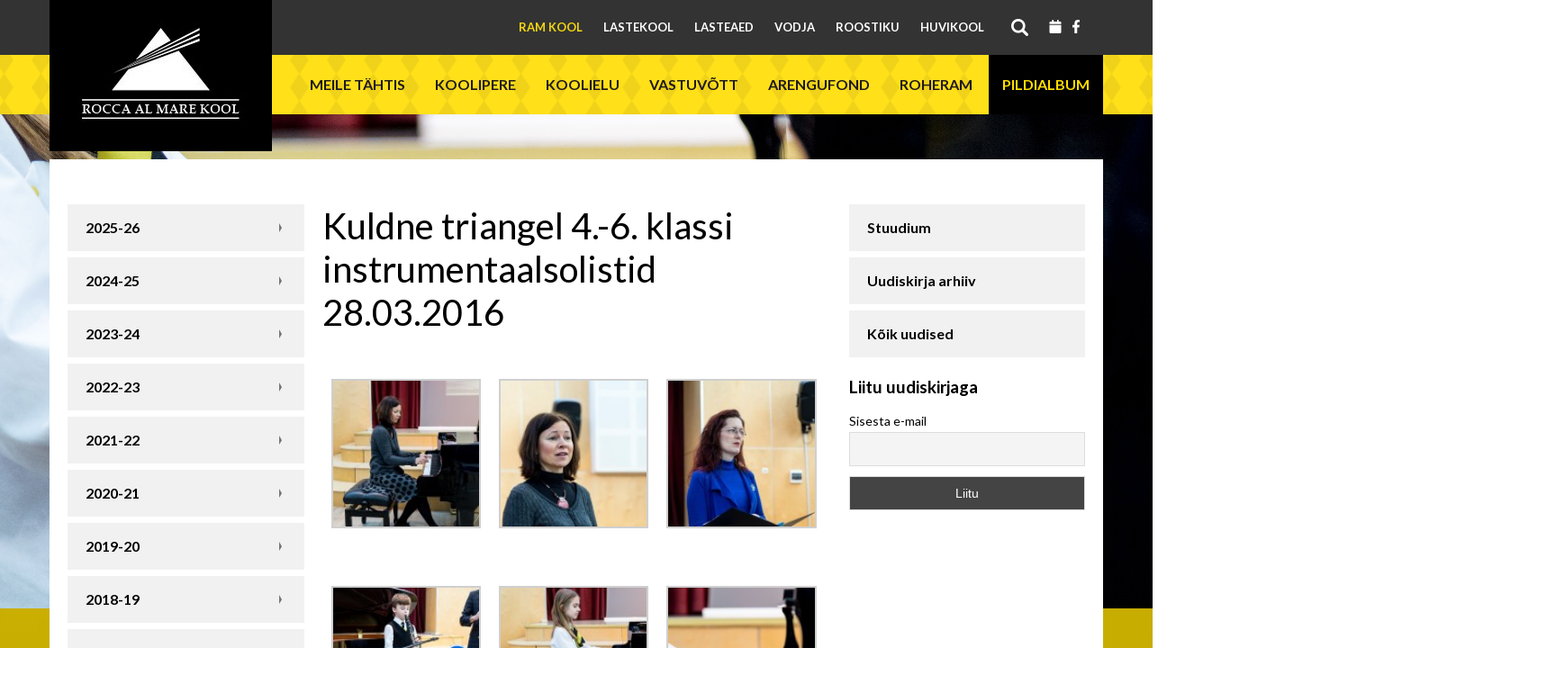

--- FILE ---
content_type: text/html; charset=UTF-8
request_url: https://ramkool.edu.ee/pildialbum/2015-16/kuldne-triangel-4-6-klassi-instrumentaalsolistid-28-03-2016/
body_size: 28106
content:
<!DOCTYPE html>
<html lang="et">
<head>
	<!-- Global site tag (gtag.js) - Google Analytics -->
	<script async src="https://www.googletagmanager.com/gtag/js?id=UA-135494186-1"></script>
	<script>
		window.dataLayer = window.dataLayer || [];
		function gtag(){dataLayer.push(arguments);}
		gtag('js', new Date());

		gtag('config', 'UA-135494186-1');
	</script>

	<meta charset="UTF-8">
	<meta name="viewport" content="width=device-width, initial-scale=1.0">
	<link href='//fonts.googleapis.com/css?family=Lato:400,700' rel='stylesheet' type='text/css'>
	<script src="https://maps.googleapis.com/maps/api/js?key=AIzaSyCqo8tI4cD4oACneguEQgfwIvsc_7EQk20"></script>
	<title>Kuldne triangel 4.-6. klassi instrumentaalsolistid 28.03.2016 &#8211; Rocca al Mare Kool</title>
<meta name='robots' content='max-image-preview:large' />
<script id="cookieyes" type="text/javascript" src="https://cdn-cookieyes.com/client_data/dfbdf20a02a1cc960f819b36/script.js"></script><link rel="alternate" title="oEmbed (JSON)" type="application/json+oembed" href="https://ramkool.edu.ee/wp-json/oembed/1.0/embed?url=https%3A%2F%2Framkool.edu.ee%2Fpildialbum%2F2015-16%2Fkuldne-triangel-4-6-klassi-instrumentaalsolistid-28-03-2016%2F" />
<link rel="alternate" title="oEmbed (XML)" type="text/xml+oembed" href="https://ramkool.edu.ee/wp-json/oembed/1.0/embed?url=https%3A%2F%2Framkool.edu.ee%2Fpildialbum%2F2015-16%2Fkuldne-triangel-4-6-klassi-instrumentaalsolistid-28-03-2016%2F&#038;format=xml" />
<style id='wp-img-auto-sizes-contain-inline-css' type='text/css'>
img:is([sizes=auto i],[sizes^="auto," i]){contain-intrinsic-size:3000px 1500px}
/*# sourceURL=wp-img-auto-sizes-contain-inline-css */
</style>
<style id='wp-emoji-styles-inline-css' type='text/css'>

	img.wp-smiley, img.emoji {
		display: inline !important;
		border: none !important;
		box-shadow: none !important;
		height: 1em !important;
		width: 1em !important;
		margin: 0 0.07em !important;
		vertical-align: -0.1em !important;
		background: none !important;
		padding: 0 !important;
	}
/*# sourceURL=wp-emoji-styles-inline-css */
</style>
<link rel='stylesheet' id='wp-block-library-css' href='https://ramkool.edu.ee/wp-includes/css/dist/block-library/style.min.css?ver=6.9' type='text/css' media='all' />
<style id='wp-block-heading-inline-css' type='text/css'>
h1:where(.wp-block-heading).has-background,h2:where(.wp-block-heading).has-background,h3:where(.wp-block-heading).has-background,h4:where(.wp-block-heading).has-background,h5:where(.wp-block-heading).has-background,h6:where(.wp-block-heading).has-background{padding:1.25em 2.375em}h1.has-text-align-left[style*=writing-mode]:where([style*=vertical-lr]),h1.has-text-align-right[style*=writing-mode]:where([style*=vertical-rl]),h2.has-text-align-left[style*=writing-mode]:where([style*=vertical-lr]),h2.has-text-align-right[style*=writing-mode]:where([style*=vertical-rl]),h3.has-text-align-left[style*=writing-mode]:where([style*=vertical-lr]),h3.has-text-align-right[style*=writing-mode]:where([style*=vertical-rl]),h4.has-text-align-left[style*=writing-mode]:where([style*=vertical-lr]),h4.has-text-align-right[style*=writing-mode]:where([style*=vertical-rl]),h5.has-text-align-left[style*=writing-mode]:where([style*=vertical-lr]),h5.has-text-align-right[style*=writing-mode]:where([style*=vertical-rl]),h6.has-text-align-left[style*=writing-mode]:where([style*=vertical-lr]),h6.has-text-align-right[style*=writing-mode]:where([style*=vertical-rl]){rotate:180deg}
/*# sourceURL=https://ramkool.edu.ee/wp-includes/blocks/heading/style.min.css */
</style>
<style id='wp-block-paragraph-inline-css' type='text/css'>
.is-small-text{font-size:.875em}.is-regular-text{font-size:1em}.is-large-text{font-size:2.25em}.is-larger-text{font-size:3em}.has-drop-cap:not(:focus):first-letter{float:left;font-size:8.4em;font-style:normal;font-weight:100;line-height:.68;margin:.05em .1em 0 0;text-transform:uppercase}body.rtl .has-drop-cap:not(:focus):first-letter{float:none;margin-left:.1em}p.has-drop-cap.has-background{overflow:hidden}:root :where(p.has-background){padding:1.25em 2.375em}:where(p.has-text-color:not(.has-link-color)) a{color:inherit}p.has-text-align-left[style*="writing-mode:vertical-lr"],p.has-text-align-right[style*="writing-mode:vertical-rl"]{rotate:180deg}
/*# sourceURL=https://ramkool.edu.ee/wp-includes/blocks/paragraph/style.min.css */
</style>
<style id='global-styles-inline-css' type='text/css'>
:root{--wp--preset--aspect-ratio--square: 1;--wp--preset--aspect-ratio--4-3: 4/3;--wp--preset--aspect-ratio--3-4: 3/4;--wp--preset--aspect-ratio--3-2: 3/2;--wp--preset--aspect-ratio--2-3: 2/3;--wp--preset--aspect-ratio--16-9: 16/9;--wp--preset--aspect-ratio--9-16: 9/16;--wp--preset--color--black: #000000;--wp--preset--color--cyan-bluish-gray: #abb8c3;--wp--preset--color--white: #ffffff;--wp--preset--color--pale-pink: #f78da7;--wp--preset--color--vivid-red: #cf2e2e;--wp--preset--color--luminous-vivid-orange: #ff6900;--wp--preset--color--luminous-vivid-amber: #fcb900;--wp--preset--color--light-green-cyan: #7bdcb5;--wp--preset--color--vivid-green-cyan: #00d084;--wp--preset--color--pale-cyan-blue: #8ed1fc;--wp--preset--color--vivid-cyan-blue: #0693e3;--wp--preset--color--vivid-purple: #9b51e0;--wp--preset--gradient--vivid-cyan-blue-to-vivid-purple: linear-gradient(135deg,rgb(6,147,227) 0%,rgb(155,81,224) 100%);--wp--preset--gradient--light-green-cyan-to-vivid-green-cyan: linear-gradient(135deg,rgb(122,220,180) 0%,rgb(0,208,130) 100%);--wp--preset--gradient--luminous-vivid-amber-to-luminous-vivid-orange: linear-gradient(135deg,rgb(252,185,0) 0%,rgb(255,105,0) 100%);--wp--preset--gradient--luminous-vivid-orange-to-vivid-red: linear-gradient(135deg,rgb(255,105,0) 0%,rgb(207,46,46) 100%);--wp--preset--gradient--very-light-gray-to-cyan-bluish-gray: linear-gradient(135deg,rgb(238,238,238) 0%,rgb(169,184,195) 100%);--wp--preset--gradient--cool-to-warm-spectrum: linear-gradient(135deg,rgb(74,234,220) 0%,rgb(151,120,209) 20%,rgb(207,42,186) 40%,rgb(238,44,130) 60%,rgb(251,105,98) 80%,rgb(254,248,76) 100%);--wp--preset--gradient--blush-light-purple: linear-gradient(135deg,rgb(255,206,236) 0%,rgb(152,150,240) 100%);--wp--preset--gradient--blush-bordeaux: linear-gradient(135deg,rgb(254,205,165) 0%,rgb(254,45,45) 50%,rgb(107,0,62) 100%);--wp--preset--gradient--luminous-dusk: linear-gradient(135deg,rgb(255,203,112) 0%,rgb(199,81,192) 50%,rgb(65,88,208) 100%);--wp--preset--gradient--pale-ocean: linear-gradient(135deg,rgb(255,245,203) 0%,rgb(182,227,212) 50%,rgb(51,167,181) 100%);--wp--preset--gradient--electric-grass: linear-gradient(135deg,rgb(202,248,128) 0%,rgb(113,206,126) 100%);--wp--preset--gradient--midnight: linear-gradient(135deg,rgb(2,3,129) 0%,rgb(40,116,252) 100%);--wp--preset--font-size--small: 13px;--wp--preset--font-size--medium: 20px;--wp--preset--font-size--large: 36px;--wp--preset--font-size--x-large: 42px;--wp--preset--spacing--20: 0.44rem;--wp--preset--spacing--30: 0.67rem;--wp--preset--spacing--40: 1rem;--wp--preset--spacing--50: 1.5rem;--wp--preset--spacing--60: 2.25rem;--wp--preset--spacing--70: 3.38rem;--wp--preset--spacing--80: 5.06rem;--wp--preset--shadow--natural: 6px 6px 9px rgba(0, 0, 0, 0.2);--wp--preset--shadow--deep: 12px 12px 50px rgba(0, 0, 0, 0.4);--wp--preset--shadow--sharp: 6px 6px 0px rgba(0, 0, 0, 0.2);--wp--preset--shadow--outlined: 6px 6px 0px -3px rgb(255, 255, 255), 6px 6px rgb(0, 0, 0);--wp--preset--shadow--crisp: 6px 6px 0px rgb(0, 0, 0);}:root :where(.is-layout-flow) > :first-child{margin-block-start: 0;}:root :where(.is-layout-flow) > :last-child{margin-block-end: 0;}:root :where(.is-layout-flow) > *{margin-block-start: 24px;margin-block-end: 0;}:root :where(.is-layout-constrained) > :first-child{margin-block-start: 0;}:root :where(.is-layout-constrained) > :last-child{margin-block-end: 0;}:root :where(.is-layout-constrained) > *{margin-block-start: 24px;margin-block-end: 0;}:root :where(.is-layout-flex){gap: 24px;}:root :where(.is-layout-grid){gap: 24px;}body .is-layout-flex{display: flex;}.is-layout-flex{flex-wrap: wrap;align-items: center;}.is-layout-flex > :is(*, div){margin: 0;}body .is-layout-grid{display: grid;}.is-layout-grid > :is(*, div){margin: 0;}.has-black-color{color: var(--wp--preset--color--black) !important;}.has-cyan-bluish-gray-color{color: var(--wp--preset--color--cyan-bluish-gray) !important;}.has-white-color{color: var(--wp--preset--color--white) !important;}.has-pale-pink-color{color: var(--wp--preset--color--pale-pink) !important;}.has-vivid-red-color{color: var(--wp--preset--color--vivid-red) !important;}.has-luminous-vivid-orange-color{color: var(--wp--preset--color--luminous-vivid-orange) !important;}.has-luminous-vivid-amber-color{color: var(--wp--preset--color--luminous-vivid-amber) !important;}.has-light-green-cyan-color{color: var(--wp--preset--color--light-green-cyan) !important;}.has-vivid-green-cyan-color{color: var(--wp--preset--color--vivid-green-cyan) !important;}.has-pale-cyan-blue-color{color: var(--wp--preset--color--pale-cyan-blue) !important;}.has-vivid-cyan-blue-color{color: var(--wp--preset--color--vivid-cyan-blue) !important;}.has-vivid-purple-color{color: var(--wp--preset--color--vivid-purple) !important;}.has-black-background-color{background-color: var(--wp--preset--color--black) !important;}.has-cyan-bluish-gray-background-color{background-color: var(--wp--preset--color--cyan-bluish-gray) !important;}.has-white-background-color{background-color: var(--wp--preset--color--white) !important;}.has-pale-pink-background-color{background-color: var(--wp--preset--color--pale-pink) !important;}.has-vivid-red-background-color{background-color: var(--wp--preset--color--vivid-red) !important;}.has-luminous-vivid-orange-background-color{background-color: var(--wp--preset--color--luminous-vivid-orange) !important;}.has-luminous-vivid-amber-background-color{background-color: var(--wp--preset--color--luminous-vivid-amber) !important;}.has-light-green-cyan-background-color{background-color: var(--wp--preset--color--light-green-cyan) !important;}.has-vivid-green-cyan-background-color{background-color: var(--wp--preset--color--vivid-green-cyan) !important;}.has-pale-cyan-blue-background-color{background-color: var(--wp--preset--color--pale-cyan-blue) !important;}.has-vivid-cyan-blue-background-color{background-color: var(--wp--preset--color--vivid-cyan-blue) !important;}.has-vivid-purple-background-color{background-color: var(--wp--preset--color--vivid-purple) !important;}.has-black-border-color{border-color: var(--wp--preset--color--black) !important;}.has-cyan-bluish-gray-border-color{border-color: var(--wp--preset--color--cyan-bluish-gray) !important;}.has-white-border-color{border-color: var(--wp--preset--color--white) !important;}.has-pale-pink-border-color{border-color: var(--wp--preset--color--pale-pink) !important;}.has-vivid-red-border-color{border-color: var(--wp--preset--color--vivid-red) !important;}.has-luminous-vivid-orange-border-color{border-color: var(--wp--preset--color--luminous-vivid-orange) !important;}.has-luminous-vivid-amber-border-color{border-color: var(--wp--preset--color--luminous-vivid-amber) !important;}.has-light-green-cyan-border-color{border-color: var(--wp--preset--color--light-green-cyan) !important;}.has-vivid-green-cyan-border-color{border-color: var(--wp--preset--color--vivid-green-cyan) !important;}.has-pale-cyan-blue-border-color{border-color: var(--wp--preset--color--pale-cyan-blue) !important;}.has-vivid-cyan-blue-border-color{border-color: var(--wp--preset--color--vivid-cyan-blue) !important;}.has-vivid-purple-border-color{border-color: var(--wp--preset--color--vivid-purple) !important;}.has-vivid-cyan-blue-to-vivid-purple-gradient-background{background: var(--wp--preset--gradient--vivid-cyan-blue-to-vivid-purple) !important;}.has-light-green-cyan-to-vivid-green-cyan-gradient-background{background: var(--wp--preset--gradient--light-green-cyan-to-vivid-green-cyan) !important;}.has-luminous-vivid-amber-to-luminous-vivid-orange-gradient-background{background: var(--wp--preset--gradient--luminous-vivid-amber-to-luminous-vivid-orange) !important;}.has-luminous-vivid-orange-to-vivid-red-gradient-background{background: var(--wp--preset--gradient--luminous-vivid-orange-to-vivid-red) !important;}.has-very-light-gray-to-cyan-bluish-gray-gradient-background{background: var(--wp--preset--gradient--very-light-gray-to-cyan-bluish-gray) !important;}.has-cool-to-warm-spectrum-gradient-background{background: var(--wp--preset--gradient--cool-to-warm-spectrum) !important;}.has-blush-light-purple-gradient-background{background: var(--wp--preset--gradient--blush-light-purple) !important;}.has-blush-bordeaux-gradient-background{background: var(--wp--preset--gradient--blush-bordeaux) !important;}.has-luminous-dusk-gradient-background{background: var(--wp--preset--gradient--luminous-dusk) !important;}.has-pale-ocean-gradient-background{background: var(--wp--preset--gradient--pale-ocean) !important;}.has-electric-grass-gradient-background{background: var(--wp--preset--gradient--electric-grass) !important;}.has-midnight-gradient-background{background: var(--wp--preset--gradient--midnight) !important;}.has-small-font-size{font-size: var(--wp--preset--font-size--small) !important;}.has-medium-font-size{font-size: var(--wp--preset--font-size--medium) !important;}.has-large-font-size{font-size: var(--wp--preset--font-size--large) !important;}.has-x-large-font-size{font-size: var(--wp--preset--font-size--x-large) !important;}
/*# sourceURL=global-styles-inline-css */
</style>

<style id='classic-theme-styles-inline-css' type='text/css'>
/*! This file is auto-generated */
.wp-block-button__link{color:#fff;background-color:#32373c;border-radius:9999px;box-shadow:none;text-decoration:none;padding:calc(.667em + 2px) calc(1.333em + 2px);font-size:1.125em}.wp-block-file__button{background:#32373c;color:#fff;text-decoration:none}
/*# sourceURL=/wp-includes/css/classic-themes.min.css */
</style>
<link rel='stylesheet' id='responsive-lightbox-swipebox-css' href='https://ramkool.edu.ee/wp-content/plugins/responsive-lightbox/assets/swipebox/swipebox.min.css?ver=1.5.2' type='text/css' media='all' />
<link rel='stylesheet' id='ce_responsive-css' href='https://ramkool.edu.ee/wp-content/plugins/simple-embed-code/css/video-container.min.css?ver=2.5.1' type='text/css' media='all' />
<link rel='stylesheet' id='shortcode-style-css' href='https://ramkool.edu.ee/wp-content/themes/ram/css/shortcodes.css?ver=6.9' type='text/css' media='all' />
<link rel='stylesheet' id='fontawesome-style-css' href='https://ramkool.edu.ee/wp-content/themes/ram/css/fontawesome.css?ver=6.9' type='text/css' media='all' />
<link rel='stylesheet' id='slick-style-css' href='https://ramkool.edu.ee/wp-content/themes/ram/css/slick.css?ver=6.9' type='text/css' media='all' />
<link rel='stylesheet' id='blog-style-css' href='https://ramkool.edu.ee/wp-content/themes/ram/css/main-styles.css?ver=2.32' type='text/css' media='all' />
<link rel='stylesheet' id='calendar-style-css' href='https://ramkool.edu.ee/wp-content/themes/ram/css/ram-calendar.css?ver=6.9' type='text/css' media='all' />
<link rel='stylesheet' id='newsletter-css' href='https://ramkool.edu.ee/wp-content/plugins/newsletter/style.css?ver=9.1.1' type='text/css' media='all' />
<link rel='stylesheet' id='tablepress-default-css' href='https://ramkool.edu.ee/wp-content/plugins/tablepress/css/build/default.css?ver=3.2.6' type='text/css' media='all' />
<script type="text/javascript" src="https://ramkool.edu.ee/wp-includes/js/jquery/jquery.min.js?ver=3.7.1" id="jquery-core-js"></script>
<script type="text/javascript" src="https://ramkool.edu.ee/wp-includes/js/jquery/jquery-migrate.min.js?ver=3.4.1" id="jquery-migrate-js"></script>
<script type="text/javascript" src="https://ramkool.edu.ee/wp-content/plugins/responsive-lightbox/assets/dompurify/purify.min.js?ver=3.3.1" id="dompurify-js"></script>
<script type="text/javascript" id="responsive-lightbox-sanitizer-js-before">
/* <![CDATA[ */
window.RLG = window.RLG || {}; window.RLG.sanitizeAllowedHosts = ["youtube.com","www.youtube.com","youtu.be","vimeo.com","player.vimeo.com"];
//# sourceURL=responsive-lightbox-sanitizer-js-before
/* ]]> */
</script>
<script type="text/javascript" src="https://ramkool.edu.ee/wp-content/plugins/responsive-lightbox/js/sanitizer.js?ver=2.6.1" id="responsive-lightbox-sanitizer-js"></script>
<script type="text/javascript" src="https://ramkool.edu.ee/wp-content/plugins/responsive-lightbox/assets/swipebox/jquery.swipebox.min.js?ver=1.5.2" id="responsive-lightbox-swipebox-js"></script>
<script src='https://ramkool.edu.ee/wp-content/plugins/the-events-calendar/common/build/js/underscore-before.js'></script>
<script type="text/javascript" src="https://ramkool.edu.ee/wp-includes/js/underscore.min.js?ver=1.13.7" id="underscore-js"></script>
<script src='https://ramkool.edu.ee/wp-content/plugins/the-events-calendar/common/build/js/underscore-after.js'></script>
<script type="text/javascript" src="https://ramkool.edu.ee/wp-content/plugins/responsive-lightbox/assets/infinitescroll/infinite-scroll.pkgd.min.js?ver=4.0.1" id="responsive-lightbox-infinite-scroll-js"></script>
<script type="text/javascript" id="responsive-lightbox-js-before">
/* <![CDATA[ */
var rlArgs = {"script":"swipebox","selector":"lightbox","customEvents":"","activeGalleries":true,"animation":true,"hideCloseButtonOnMobile":false,"removeBarsOnMobile":false,"hideBars":true,"hideBarsDelay":5000,"videoMaxWidth":1080,"useSVG":true,"loopAtEnd":false,"woocommerce_gallery":false,"ajaxurl":"https:\/\/ramkool.edu.ee\/wp-admin\/admin-ajax.php","nonce":"e4ee0baa42","preview":false,"postId":6193,"scriptExtension":false};

//# sourceURL=responsive-lightbox-js-before
/* ]]> */
</script>
<script type="text/javascript" src="https://ramkool.edu.ee/wp-content/plugins/responsive-lightbox/js/front.js?ver=2.6.1" id="responsive-lightbox-js"></script>
<script type="text/javascript" src="https://ramkool.edu.ee/wp-content/themes/ram/js/multiselect.min.js?ver=20150302" id="blog-multi-js"></script>
<link rel="https://api.w.org/" href="https://ramkool.edu.ee/wp-json/" /><link rel="alternate" title="JSON" type="application/json" href="https://ramkool.edu.ee/wp-json/wp/v2/pages/6193" /><link rel="EditURI" type="application/rsd+xml" title="RSD" href="https://ramkool.edu.ee/xmlrpc.php?rsd" />
<meta name="generator" content="WordPress 6.9" />
<link rel="canonical" href="https://ramkool.edu.ee/pildialbum/2015-16/kuldne-triangel-4-6-klassi-instrumentaalsolistid-28-03-2016/" />
<link rel='shortlink' href='https://ramkool.edu.ee/?p=6193' />
<meta name="tec-api-version" content="v1"><meta name="tec-api-origin" content="https://ramkool.edu.ee"><link rel="alternate" href="https://ramkool.edu.ee/wp-json/tribe/events/v1/" />	
	        <style type="text/css" id="rmwr-dynamic-css">
        .read-link {
            font-weight: normal;
            color: #000000;
            background: #ffffff;
            padding: 0px;
            border-bottom: 1px solid #000000;
            -webkit-box-shadow: none !important;
            box-shadow: none !important;
            cursor: pointer;
            text-decoration: none;
            display: inline-block;
            border-top: none;
            border-left: none;
            border-right: none;
            transition: color 0.3s ease, background-color 0.3s ease;
        }
        
        .read-link:hover,
        .read-link:focus {
            color: #191919;
            text-decoration: none;
            outline: 2px solid #000000;
            outline-offset: 2px;
        }
        
        .read-link:focus {
            outline: 2px solid #000000;
            outline-offset: 2px;
        }
        
        .read_div {
            margin-top: 10px;
        }
        
        .read_div[data-animation="fade"] {
            transition: opacity 0.3s ease;
        }
        
        /* Print optimization (Free feature) */
                @media print {
            .read_div[style*="display: none"] {
                display: block !important;
            }
            .read-link {
                display: none !important;
            }
        }
                </style>
        		<style type="text/css" id="wp-custom-css">
			.tribe-common .tribe-common-l-container{
	padding-left: 0!important;
	padding-right: 0!important
}		</style>
				<script type="text/javascript" src="//cdn.jsdelivr.net/jquery.slick/1.5.0/slick.min.js"></script>
	<style type="text/css">
		.top-menu .menu-item-847 a{
			color: #f5d810;
		}
	</style>
</head>
<body class="wp-singular page-template-default page page-id-6193 page-child parent-pageid-2521 wp-theme-ram tribe-no-js page-template-roccal-al-mare-kool">
					<header id="masthead" class="site-header clearfix">
		<div class="container p-relative">
			<div class="site-branding">
				<a href="https://ramkool.edu.ee/" class="home-link"><img src="https://ramkool.edu.ee/wp-content/uploads/2015/10/ram_logo.jpg"/></a>
			</div><!-- .site-branding -->
			<button id="nav-toggle" class="nav-toggle">
				<svg width="16" height="10" viewBox="0 0 16 10" fill="none" xmlns="http://www.w3.org/2000/svg"><path d="M1.88 0L8 6.18598L14.12 0L16 1.91375L8 10L0 1.91375L1.88 0Z" fill="black"/></svg>
				<span></span>
			</button>
			<button id="main-toggle" class="main-toggle">
				<svg width="26" height="21" viewBox="0 0 26 21" fill="none" xmlns="http://www.w3.org/2000/svg"><path d="M0 0H26V3.5H0V0ZM0 8.75H26V12.25H0V8.75ZM0 17.5H26V21H0V17.5Z" fill="black"/></svg></button>
		</div>
		<div class="top-menu full_width clearfix desktop">
			<div class="container">
				<div class="social">
											<a href="https://ramkool.edu.ee/sundmused/" title="Kalender"><svg width="20px" height="15px" xmlns="http://www.w3.org/2000/svg" viewBox="0 0 448 512"><path fill="white" d="M96 32V64H48C21.5 64 0 85.5 0 112v48H448V112c0-26.5-21.5-48-48-48H352V32c0-17.7-14.3-32-32-32s-32 14.3-32 32V64H160V32c0-17.7-14.3-32-32-32S96 14.3 96 32zM448 192H0V464c0 26.5 21.5 48 48 48H400c26.5 0 48-21.5 48-48V192z"/></svg></a>
																<a href="https://www.facebook.com/Rocca-al-Mare-Kool-241068155977340/" target="_blank" title="Facebook"><svg width="20px" height="15px" xmlns="http://www.w3.org/2000/svg" viewBox="0 0 320 512"><path fill="white" d="M279.14 288l14.22-92.66h-88.91v-60.13c0-25.35 12.42-50.06 52.24-50.06h40.42V6.26S260.43 0 225.36 0c-73.22 0-121.08 44.38-121.08 124.72v70.62H22.89V288h81.39v224h100.17V288z"/></svg></a>
									</div>
				<div class="search-toggle desktop">
					<a href="#search-container" title="Otsi"></a>
				</div>
				<div class="menu-pea-menuu-container"><ul id="menu-pea-menuu" class="menu"><li id="menu-item-847" class="menu-item menu-item-type-post_type menu-item-object-page menu-item-home menu-item-847"><a href="https://ramkool.edu.ee/">RaM Kool</a></li>
<li id="menu-item-1659" class="menu-item menu-item-type-custom menu-item-object-custom menu-item-1659"><a href="/lastekool/">Lastekool</a></li>
<li id="menu-item-1660" class="menu-item menu-item-type-custom menu-item-object-custom menu-item-1660"><a href="/lasteaed/">Lasteaed</a></li>
<li id="menu-item-1661" class="menu-item menu-item-type-custom menu-item-object-custom menu-item-1661"><a href="/vodja-kool/">Vodja</a></li>
<li id="menu-item-11861" class="menu-item menu-item-type-custom menu-item-object-custom menu-item-11861"><a href="/roostiku">Roostiku</a></li>
<li id="menu-item-1663" class="menu-item menu-item-type-custom menu-item-object-custom menu-item-1663"><a href="/huvikool/">Huvikool</a></li>
</ul></div>				<button id="nav-toggle-close" class="nav-toggle"><svg width="24" height="24" viewBox="0 0 24 24" fill="none" xmlns="http://www.w3.org/2000/svg"><path fill="white" d="M23.6666 2.68334L21.3166 0.333344L12 9.65001L2.68331 0.333344L0.333313 2.68334L9.64998 12L0.333313 21.3167L2.68331 23.6667L12 14.35L21.3166 23.6667L23.6666 21.3167L14.35 12L23.6666 2.68334Z" fill="white"/></svg></button>
			</div>
		</div>
		<div id="search-container" class="search-box-wrapper full_width clearfix desktop">
			<div class="search-box container">
				<form role="search" method="get" id="searchform" class="searchform" action="https://ramkool.edu.ee/">
					<div>
						<input type="text" value="" name="s" id="s" placeholder="Otsi"/>
					</div>
				</form>
			</div>
		</div>
		<div class="main-menu-wrapper full_width clearfix">
			<div class="main-menu full_width clearfix">
				<div class="container">
					<div class="social">
													<a href="https://www.facebook.com/Rocca-al-Mare-Kool-241068155977340/" target="_blank" class="facebook" title="Facebook"><svg width="28" height="28" viewBox="0 0 28 28" fill="none" xmlns="http://www.w3.org/2000/svg"><path d="M14 0C6.29999 0 0 6.31125 0 14.0843C0 21.1125 5.12399 26.9458 11.816 28V18.1606H8.25999V14.0843H11.816V10.9779C11.816 7.4498 13.902 5.51004 17.108 5.51004C18.634 5.51004 20.23 5.77711 20.23 5.77711V9.249H18.466C16.73 9.249 16.184 10.3313 16.184 11.4418V14.0843H20.076L19.446 18.1606H16.184V28C19.483 27.4769 22.4871 25.7869 24.6539 23.235C26.8207 20.6832 28.0075 17.4377 28 14.0843C28 6.31125 21.7 0 14 0Z" fill="black"/></svg></a>
																			<a href="https://ramkool.edu.ee/sundmused/" title="Kalender"><svg width="28" height="28" xmlns="http://www.w3.org/2000/svg" viewBox="0 0 448 512"><path fill="black" d="M96 32V64H48C21.5 64 0 85.5 0 112v48H448V112c0-26.5-21.5-48-48-48H352V32c0-17.7-14.3-32-32-32s-32 14.3-32 32V64H160V32c0-17.7-14.3-32-32-32S96 14.3 96 32zM448 192H0V464c0 26.5 21.5 48 48 48H400c26.5 0 48-21.5 48-48V192z"/></svg></a>
											</div>
					<form role="search" method="get" class="searchform" action="https://ramkool.edu.ee/">
						<div>
							<input type="text" value="" name="s" id="s"/>
							<svg width="28" height="28" viewBox="0 0 28 28" fill="none" xmlns="http://www.w3.org/2000/svg"><path d="M10.4 0C13.1583 0 15.8035 1.09571 17.7539 3.04609C19.7043 4.99647 20.8 7.64175 20.8 10.4C20.8 12.976 19.856 15.344 18.304 17.168L18.736 17.6H20L28 25.6L25.6 28L17.6 20V18.736L17.168 18.304C15.344 19.856 12.976 20.8 10.4 20.8C7.64175 20.8 4.99647 19.7043 3.04609 17.7539C1.09571 15.8035 0 13.1583 0 10.4C0 7.64175 1.09571 4.99647 3.04609 3.04609C4.99647 1.09571 7.64175 0 10.4 0ZM10.4 3.2C6.4 3.2 3.2 6.4 3.2 10.4C3.2 14.4 6.4 17.6 10.4 17.6C14.4 17.6 17.6 14.4 17.6 10.4C17.6 6.4 14.4 3.2 10.4 3.2Z" fill="black"/></svg>
						</div>
					</form>
					<button id="main-toggle-close" class="main-toggle"><svg width="24" height="24" viewBox="0 0 24 24" fill="none" xmlns="http://www.w3.org/2000/svg"><path d="M23.6667 2.68334L21.3167 0.333344L12 9.65001L2.68337 0.333344L0.333374 2.68334L9.65004 12L0.333374 21.3167L2.68337 23.6667L12 14.35L21.3167 23.6667L23.6667 21.3167L14.35 12L23.6667 2.68334Z" fill="black"/></svg></button>
					<ul class="menu"><li class="page_item page-item-83 page_item_has_children"><a href="https://ramkool.edu.ee/meile-tahtis/">Meile tähtis</a>
<ul class='children'>
	<li class="page_item page-item-1224 page_item_has_children"><a href="https://ramkool.edu.ee/meile-tahtis/meie-kooli-tee/">Meie kooli tee</a>
	<ul class='children'>
		<li class="page_item page-item-90"><a href="https://ramkool.edu.ee/meile-tahtis/meie-kooli-tee/vaartused/">Missioon</a></li>
		<li class="page_item page-item-1024"><a href="https://ramkool.edu.ee/meile-tahtis/meie-kooli-tee/ram-kooli-manifest/">RaM Kooli manifest</a></li>
		<li class="page_item page-item-1026"><a href="https://ramkool.edu.ee/meile-tahtis/meie-kooli-tee/pohivaartused/">Põhiväärtused ja harta</a></li>
	</ul>
</li>
	<li class="page_item page-item-93 page_item_has_children"><a href="https://ramkool.edu.ee/meile-tahtis/traditsioonid/">Sümboolika ja traditsioonid</a>
	<ul class='children'>
		<li class="page_item page-item-25110"><a href="https://ramkool.edu.ee/meile-tahtis/traditsioonid/kooli-logo/">Kooli logo</a></li>
		<li class="page_item page-item-36042"><a href="https://ramkool.edu.ee/meile-tahtis/traditsioonid/kooli-tekkel/">Kooli tekkel</a></li>
		<li class="page_item page-item-99"><a href="https://ramkool.edu.ee/meile-tahtis/traditsioonid/koolikella-laul/">Koolikella laul</a></li>
		<li class="page_item page-item-128"><a href="https://ramkool.edu.ee/meile-tahtis/traditsioonid/avaaktuste-loomislaul/">Avaaktuste loomislaul</a></li>
		<li class="page_item page-item-29620"><a href="https://ramkool.edu.ee/meile-tahtis/traditsioonid/kooli-sunnipaevalaul/">Kooli sünnipäevalaul</a></li>
		<li class="page_item page-item-96"><a href="https://ramkool.edu.ee/meile-tahtis/traditsioonid/kooli-juubeliraamat-kumme-talve/">Kooli juubeliraamat &#8220;Kümme talve&#8221;</a></li>
		<li class="page_item page-item-25379"><a href="https://ramkool.edu.ee/meile-tahtis/traditsioonid/kooli-juubeliraamat-20-rosinat/">Kooli juubeliraamat “20 rosinat”</a></li>
		<li class="page_item page-item-132"><a href="https://ramkool.edu.ee/meile-tahtis/traditsioonid/valge-klaveri-kultuuriminutid/">Valge klaveri kultuuriminutid</a></li>
	</ul>
</li>
	<li class="page_item page-item-141"><a href="https://ramkool.edu.ee/meile-tahtis/kroonika/">Ajalugu</a></li>
	<li class="page_item page-item-637 page_item_has_children"><a href="https://ramkool.edu.ee/meile-tahtis/koolimaja/">Koolimaja</a>
	<ul class='children'>
		<li class="page_item page-item-34753"><a href="https://ramkool.edu.ee/meile-tahtis/koolimaja/ruumide-rent/">Ruumide rent</a></li>
	</ul>
</li>
	<li class="page_item page-item-143"><a href="https://ramkool.edu.ee/meile-tahtis/kodukord/">Kodukord</a></li>
	<li class="page_item page-item-193"><a href="https://ramkool.edu.ee/meile-tahtis/oppekava/">Õppekava</a></li>
	<li class="page_item page-item-191"><a href="https://ramkool.edu.ee/meile-tahtis/arengukava/">Arengukava</a></li>
	<li class="page_item page-item-3880"><a href="https://ramkool.edu.ee/meile-tahtis/pohikiri/">Põhikiri</a></li>
	<li class="page_item page-item-19208"><a href="https://ramkool.edu.ee/meile-tahtis/andmekaitse-tingimused/">Andmekaitsetingimused</a></li>
	<li class="page_item page-item-33582"><a href="https://ramkool.edu.ee/meile-tahtis/hariduskonverents/">Konverents &#8220;Igaüks meist loeb&#8221;</a></li>
</ul>
</li>
<li class="page_item page-item-145 page_item_has_children"><a href="https://ramkool.edu.ee/koolipere/">Koolipere</a>
<ul class='children'>
	<li class="page_item page-item-147"><a href="https://ramkool.edu.ee/koolipere/opetajad/">Õpetajad</a></li>
	<li class="page_item page-item-15089"><a href="https://ramkool.edu.ee/koolipere/opilasesindus/">Õpilasesindus</a></li>
	<li class="page_item page-item-159 page_item_has_children"><a href="https://ramkool.edu.ee/koolipere/vanematekogu/">Vanematekogu</a>
	<ul class='children'>
		<li class="page_item page-item-429"><a href="https://ramkool.edu.ee/koolipere/vanematekogu/statuut/">Vanematekogu statuut</a></li>
	</ul>
</li>
	<li class="page_item page-item-434"><a href="https://ramkool.edu.ee/koolipere/suurkogu/">Suurkogu</a></li>
	<li class="page_item page-item-34611 page_item_has_children"><a href="https://ramkool.edu.ee/koolipere/vilistlased/">Vilistlased</a>
	<ul class='children'>
		<li class="page_item page-item-163"><a href="https://ramkool.edu.ee/koolipere/vilistlased/vilistlaskogu/">Vilistlaskogu</a></li>
		<li class="page_item page-item-1384"><a href="https://ramkool.edu.ee/koolipere/vilistlased/meie-vilistlasi/">Meenutusi kooliajast</a></li>
		<li class="page_item page-item-40552"><a href="https://ramkool.edu.ee/koolipere/vilistlased/vilistlaste-videolood/">Vilistlaste videolood</a></li>
		<li class="page_item page-item-33861"><a href="https://ramkool.edu.ee/koolipere/vilistlased/vilistlaste-andmete-uuendamine/">Vilistlaste andmete uuendamine</a></li>
		<li class="page_item page-item-33863"><a href="https://ramkool.edu.ee/koolipere/vilistlased/anna-koolile-tagasi/">Anna koolile tagasi</a></li>
		<li class="page_item page-item-33865 page_item_has_children"><a href="https://ramkool.edu.ee/koolipere/vilistlased/vilistlaste-nimekiri/">Vilistlaste nimekiri</a></li>
	</ul>
</li>
</ul>
</li>
<li class="page_item page-item-165 page_item_has_children"><a href="https://ramkool.edu.ee/koolielu/">Koolielu</a>
<ul class='children'>
	<li class="page_item page-item-8758"><a href="https://ramkool.edu.ee/koolielu/tunniplaan-2/">Tunniplaan ja tundide ajad</a></li>
	<li class="page_item page-item-181"><a href="https://ramkool.edu.ee/koolielu/konsultatsioonid/">Konsultatsioonid ja järelevastamised</a></li>
	<li class="page_item page-item-171"><a href="https://ramkool.edu.ee/koolielu/perioodid-ja-vaheajad/">Perioodid ja vaheajad</a></li>
	<li class="page_item page-item-173"><a href="https://ramkool.edu.ee/koolielu/hindamine_ja_puudumised/">Hindamine ja puudumised</a></li>
	<li class="page_item page-item-189"><a href="https://ramkool.edu.ee/koolielu/koolitoit/">Koolitoit</a></li>
	<li class="page_item page-item-6333 page_item_has_children"><a href="https://ramkool.edu.ee/koolielu/koolivorm/">Koolivorm</a>
	<ul class='children'>
		<li class="page_item page-item-31453"><a href="https://ramkool.edu.ee/koolielu/koolivorm/koolivormi-esemed/">Koolivormi esemed</a></li>
		<li class="page_item page-item-37047"><a href="https://ramkool.edu.ee/koolielu/koolivorm/fotogalerii/">Fotogalerii</a></li>
		<li class="page_item page-item-185"><a href="https://ramkool.edu.ee/koolielu/koolivorm/koolivormitellimine/">Koolivormi müük</a></li>
		<li class="page_item page-item-31460"><a href="https://ramkool.edu.ee/koolielu/koolivorm/koolivorm-360o/">Taaskasutus</a></li>
		<li class="page_item page-item-31472"><a href="https://ramkool.edu.ee/koolielu/koolivorm/koolivormist-veel/">Koolivormist veel</a></li>
	</ul>
</li>
	<li class="page_item page-item-24441 page_item_has_children"><a href="https://ramkool.edu.ee/koolielu/abiks-oppimisel/">Abiks õppimisel</a>
	<ul class='children'>
		<li class="page_item page-item-39891"><a href="https://ramkool.edu.ee/koolielu/abiks-oppimisel/opistrateegiad/">Õpistrateegiad</a></li>
		<li class="page_item page-item-38536"><a href="https://ramkool.edu.ee/koolielu/abiks-oppimisel/iseseisva-oppimise-paeva-eristuskiri/">Iseseisva õppimise päeva eristuskiri</a></li>
		<li class="page_item page-item-24446"><a href="https://ramkool.edu.ee/koolielu/abiks-oppimisel/kontserdiarvutuse-ja-muusikaetenduse-retsensiooni-koostamine/">Kontserdiarvutuse ja muusikaetenduse retsensiooni koostamine</a></li>
		<li class="page_item page-item-177"><a href="https://ramkool.edu.ee/koolielu/abiks-oppimisel/oppematerjalid/">Uurimistööde koostamine</a></li>
		<li class="page_item page-item-24450"><a href="https://ramkool.edu.ee/koolielu/abiks-oppimisel/8-klassi-loovtood/">8. klassi loovtööd</a></li>
		<li class="page_item page-item-24453"><a href="https://ramkool.edu.ee/koolielu/abiks-oppimisel/12-klassi-koolieksami-eristuskiri/">12. klassi koolieksami eristuskiri</a></li>
		<li class="page_item page-item-24770"><a href="https://ramkool.edu.ee/koolielu/abiks-oppimisel/email-ja-office-tarkvara/">E-posti ja Office tarkvara</a></li>
		<li class="page_item page-item-24872"><a href="https://ramkool.edu.ee/koolielu/abiks-oppimisel/stuudiumi-konto-loomine/">Stuudiumi konto loomine</a></li>
	</ul>
</li>
	<li class="page_item page-item-225 page_item_has_children"><a href="https://ramkool.edu.ee/koolielu/loodusklass/">Loodusklass</a>
	<ul class='children'>
		<li class="page_item page-item-413 page_item_has_children"><a href="https://ramkool.edu.ee/koolielu/loodusklass/loodusklassi-sisu/">Loodusklassi sisu</a></li>
		<li class="page_item page-item-22220 page_item_has_children"><a href="https://ramkool.edu.ee/koolielu/loodusklass/nouanded-loodusklassi-minejale/">Nõuanded loodusklassi minejale</a></li>
		<li class="page_item page-item-22394 page_item_has_children"><a href="https://ramkool.edu.ee/koolielu/loodusklass/harjutused-looduse-kogemiseks/">Harjutused looduse kogemiseks</a></li>
		<li class="page_item page-item-22291 page_item_has_children"><a href="https://ramkool.edu.ee/koolielu/loodusklass/toidulood/">Toidulood</a></li>
		<li class="page_item page-item-22888 page_item_has_children"><a href="https://ramkool.edu.ee/koolielu/loodusklass/meeskonnamangud/">Meeskonnamängud</a></li>
		<li class="page_item page-item-22344"><a href="https://ramkool.edu.ee/koolielu/loodusklass/loodusklassi-paevik/">Loodusklassi päevik</a></li>
		<li class="page_item page-item-23059 page_item_has_children"><a href="https://ramkool.edu.ee/koolielu/loodusklass/loodusklassi-pildialbum/">Loodusklassi fotopank</a></li>
	</ul>
</li>
	<li class="page_item page-item-195"><a href="https://ramkool.edu.ee/koolielu/oppesusteem/">Õppesüsteem</a></li>
	<li class="page_item page-item-175"><a href="https://ramkool.edu.ee/koolielu/valikained/">Valikained</a></li>
	<li class="page_item page-item-35038 page_item_has_children"><a href="https://ramkool.edu.ee/koolielu/projektid/">Projektid ja programmid</a>
	<ul class='children'>
		<li class="page_item page-item-40797"><a href="https://ramkool.edu.ee/koolielu/projektid/erasmus-ja-etwinning/">Erasmus+ ja eTwinning</a></li>
		<li class="page_item page-item-40794 page_item_has_children"><a href="https://ramkool.edu.ee/koolielu/projektid/kik/">KIK</a></li>
	</ul>
</li>
	<li class="page_item page-item-37136"><a href="https://ramkool.edu.ee/koolielu/koduope/">Koduõpe</a></li>
	<li class="page_item page-item-199 page_item_has_children"><a href="https://ramkool.edu.ee/koolielu/oppetoolid/">Õppetoolid ja tugisüsteem</a>
	<ul class='children'>
		<li class="page_item page-item-34726"><a href="https://ramkool.edu.ee/koolielu/oppetoolid/kultuuri-oppetool-2/">Kultuuri õppetool</a></li>
		<li class="page_item page-item-34728"><a href="https://ramkool.edu.ee/koolielu/oppetoolid/looduse-ja-reaalainete-oppetool/">Looduse-ja reaalainete õppetool</a></li>
		<li class="page_item page-item-34730"><a href="https://ramkool.edu.ee/koolielu/oppetoolid/liikumise-oppetool/">Liikumise õppetool</a></li>
		<li class="page_item page-item-34732"><a href="https://ramkool.edu.ee/koolielu/oppetoolid/voorkeelte-oppetool-2/">Võõrkeelte õppetool</a></li>
		<li class="page_item page-item-34734"><a href="https://ramkool.edu.ee/koolielu/oppetoolid/klassiopetajate-oppetool/">Klassiõpetajate õppetool</a></li>
		<li class="page_item page-item-34736"><a href="https://ramkool.edu.ee/koolielu/oppetoolid/kaasava-hariduse-oppetool/">Kaasava hariduse õppetool</a></li>
	</ul>
</li>
	<li class="page_item page-item-201"><a href="https://ramkool.edu.ee/koolielu/oppemaks/">Õppemaks ja lisanduvad tasud</a></li>
	<li class="page_item page-item-209"><a href="https://ramkool.edu.ee/koolielu/stipendiumid/">Stipendiumid</a></li>
	<li class="page_item page-item-15067"><a href="https://ramkool.edu.ee/koolielu/oppenoukogu/">Õppenõukogu</a></li>
	<li class="page_item page-item-7345 page_item_has_children"><a href="https://ramkool.edu.ee/koolielu/kiva/">KiVa</a>
	<ul class='children'>
		<li class="page_item page-item-26747"><a href="https://ramkool.edu.ee/koolielu/kiva/meelerahukuu-motisklused-ja-haikud/">Meelerahukuu mõtisklused ja haikud</a></li>
		<li class="page_item page-item-26480"><a href="https://ramkool.edu.ee/koolielu/kiva/meelerahuharjutused/">Meelerahuharjutused</a></li>
	</ul>
</li>
	<li class="page_item page-item-213 page_item_has_children"><a href="https://ramkool.edu.ee/koolielu/raamatukogu/">Raamatukogu</a>
	<ul class='children'>
		<li class="page_item page-item-449"><a href="https://ramkool.edu.ee/koolielu/raamatukogu/kodukord/">Kodukord</a></li>
		<li class="page_item page-item-1478"><a href="https://ramkool.edu.ee/koolielu/raamatukogu/raamatute-kinkimine-raamatukogule/">Raamatute kinkimine raamatukogule</a></li>
		<li class="page_item page-item-452"><a href="https://ramkool.edu.ee/koolielu/raamatukogu/utlemisi/">Ütlemisi</a></li>
	</ul>
</li>
	<li class="page_item page-item-40814"><a href="https://ramkool.edu.ee/koolielu/ronimisreeglid-oues/">Ronimisreeglid õues</a></li>
	<li class="page_item page-item-15062"><a href="https://ramkool.edu.ee/koolielu/haldusjarelevalve/">Haldusjärelevalve</a></li>
</ul>
</li>
<li class="page_item page-item-215 page_item_has_children"><a href="https://ramkool.edu.ee/vastuvott/">Vastuvõtt</a>
<ul class='children'>
	<li class="page_item page-item-217"><a href="https://ramkool.edu.ee/vastuvott/1-klass/">1. klass</a></li>
	<li class="page_item page-item-219"><a href="https://ramkool.edu.ee/vastuvott/2-5klass/">2.-5. klass</a></li>
	<li class="page_item page-item-12572"><a href="https://ramkool.edu.ee/vastuvott/6-9klass/">6.-9. klass</a></li>
	<li class="page_item page-item-221"><a href="https://ramkool.edu.ee/vastuvott/10klass/">10. klass</a></li>
	<li class="page_item page-item-14692"><a href="https://ramkool.edu.ee/vastuvott/11-12klass/">11.-12. klass</a></li>
</ul>
</li>
<li class="page_item page-item-161 page_item_has_children"><a href="https://ramkool.edu.ee/arengufond/">Arengufond</a>
<ul class='children'>
	<li class="page_item page-item-906"><a href="https://ramkool.edu.ee/arengufond/kuidas-toetada/">Kuidas toetada?</a></li>
	<li class="page_item page-item-25290"><a href="https://ramkool.edu.ee/arengufond/mida-toetada/">Üritused</a></li>
	<li class="page_item page-item-1403 page_item_has_children"><a href="https://ramkool.edu.ee/arengufond/projektid/">Toetatud ja töös projektid</a>
	<ul class='children'>
		<li class="page_item page-item-39294"><a href="https://ramkool.edu.ee/arengufond/projektid/ram-hoov/">RaM HOOV</a></li>
		<li class="page_item page-item-37826"><a href="https://ramkool.edu.ee/arengufond/projektid/kingime-koolile-valge-estonia-klaveri/">Kingime koolile valge Estonia klaveri</a></li>
		<li class="page_item page-item-36221"><a href="https://ramkool.edu.ee/arengufond/projektid/lkk/">Liikuma kutsuv kooliruum</a></li>
		<li class="page_item page-item-31113"><a href="https://ramkool.edu.ee/arengufond/projektid/okk/">Õppima kutsuv kooliruum</a></li>
	</ul>
</li>
	<li class="page_item page-item-227"><a href="https://ramkool.edu.ee/arengufond/tulevikufond/">Tulevikufond</a></li>
	<li class="page_item page-item-9162"><a href="https://ramkool.edu.ee/arengufond/kusi-toetust/">Küsi toetust</a></li>
	<li class="page_item page-item-908"><a href="https://ramkool.edu.ee/arengufond/arengufond/">Arengufond</a></li>
</ul>
</li>
<li class="page_item page-item-25099 page_item_has_children"><a href="https://ramkool.edu.ee/roheram/">RoheRaM</a>
<ul class='children'>
	<li class="page_item page-item-25249"><a href="https://ramkool.edu.ee/roheram/pohitoed/">Kes on RoheRaM?</a></li>
	<li class="page_item page-item-30116 page_item_has_children"><a href="https://ramkool.edu.ee/roheram/tegevused/">Fookused ja tegevused</a>
	<ul class='children'>
		<li class="page_item page-item-25106"><a href="https://ramkool.edu.ee/roheram/tegevused/kestlik-koolitoit/">Kestlik koolitoit</a></li>
		<li class="page_item page-item-33556"><a href="https://ramkool.edu.ee/roheram/tegevused/rohefestival/">Rohefestival</a></li>
		<li class="page_item page-item-34273"><a href="https://ramkool.edu.ee/roheram/tegevused/2021-2022/">2021-2022</a></li>
		<li class="page_item page-item-34280"><a href="https://ramkool.edu.ee/roheram/tegevused/2022-2023/">2022-2023</a></li>
		<li class="page_item page-item-34282"><a href="https://ramkool.edu.ee/roheram/tegevused/2023-2024/">2023-2024</a></li>
		<li class="page_item page-item-37981"><a href="https://ramkool.edu.ee/roheram/tegevused/2024-2026/">2024-2026</a></li>
	</ul>
</li>
	<li class="page_item page-item-25243"><a href="https://ramkool.edu.ee/roheram/heatava/">HEA TAVA</a></li>
	<li class="page_item page-item-35116"><a href="https://ramkool.edu.ee/roheram/kooliurituse-korraldajale/">Jätkusuutlik kooliüritus</a></li>
	<li class="page_item page-item-35175 page_item_has_children"><a href="https://ramkool.edu.ee/roheram/kes-on-ring/">Kes on RING?</a>
	<ul class='children'>
		<li class="page_item page-item-35306"><a href="https://ramkool.edu.ee/roheram/kes-on-ring/ring-liikmed/">RING liikmed</a></li>
	</ul>
</li>
	<li class="page_item page-item-25245"><a href="https://ramkool.edu.ee/roheram/kontakt/">Kontakt</a></li>
</ul>
</li>
<li class="page_item page-item-229 page_item_has_children current_page_ancestor"><a href="https://ramkool.edu.ee/pildialbum/">Pildialbum</a>
<ul class='children'>
	<li class="page_item page-item-40514 page_item_has_children"><a href="https://ramkool.edu.ee/pildialbum/2025-26/">2025-26</a>
	<ul class='children'>
		<li class="page_item page-item-40876"><a href="https://ramkool.edu.ee/pildialbum/2025-26/3-klasside-heategevuslik-kadrilaat/">3. klasside heategevuslik kadrilaat</a></li>
		<li class="page_item page-item-41027"><a href="https://ramkool.edu.ee/pildialbum/2025-26/opetajate-tanuohtu/">Õpetajate tänuõhtu 03.10.2025</a></li>
		<li class="page_item page-item-40516"><a href="https://ramkool.edu.ee/pildialbum/2025-26/rahvusvahelise-muusikapaeva-kontsert-01-10-2025/">Rahvusvahelise muusikapäeva kontsert 01.10.2025</a></li>
	</ul>
</li>
	<li class="page_item page-item-37673 page_item_has_children"><a href="https://ramkool.edu.ee/pildialbum/2024-25/">2024-25</a>
	<ul class='children'>
		<li class="page_item page-item-39918"><a href="https://ramkool.edu.ee/pildialbum/2024-25/ram-kool-laulu-ja-tantsupeol-iseoma-2025/">RaM Kool laulu- ja tantsupeol ISEOMA 2025</a></li>
		<li class="page_item page-item-39794"><a href="https://ramkool.edu.ee/pildialbum/2024-25/ram-segakoori-kontsert-29-05-2025/">RaM Segakoori kontsert 29.05.2025</a></li>
		<li class="page_item page-item-40167"><a href="https://ramkool.edu.ee/pildialbum/2024-25/keskmise-ja-vanema-kooliosa-tunnustusohtud-2025/">Keskmise ja vanema kooliosa tunnustusõhtud 2025</a></li>
		<li class="page_item page-item-39448"><a href="https://ramkool.edu.ee/pildialbum/2024-25/kevadfestival-18-05-2025/">Kevadfestival 18.05.2025</a></li>
		<li class="page_item page-item-38962"><a href="https://ramkool.edu.ee/pildialbum/2024-25/rohefestival-07-04-11-04-2025/">Rohefestival 07.04-11.04.2025</a></li>
		<li class="page_item page-item-38602"><a href="https://ramkool.edu.ee/pildialbum/2024-25/noorema-kooliosa-sunnipaeva-karneval-27-03-2025/">Noorema kooliosa sünnipäeva karneval 27.03.2025</a></li>
		<li class="page_item page-item-39621"><a href="https://ramkool.edu.ee/pildialbum/2024-25/gurmeeohtusook-21-03-2025/">Gurmeeõhtusöök 21.03.2025</a></li>
		<li class="page_item page-item-38472"><a href="https://ramkool.edu.ee/pildialbum/2024-25/vabariigi-aastapaeva-etendus-21-02-2026/">Vabariigi aastapäeva etendus 21.02.2025</a></li>
		<li class="page_item page-item-37770"><a href="https://ramkool.edu.ee/pildialbum/2024-25/3-klasside-kadrilaat-22-11-2024/">3. klasside kadrilaat 22.11.2024</a></li>
		<li class="page_item page-item-37676"><a href="https://ramkool.edu.ee/pildialbum/2024-25/opetajate-tanuohtu-11-10-2024/">Õpetajate tänuõhtu 11.10.2024</a></li>
	</ul>
</li>
	<li class="page_item page-item-33884 page_item_has_children"><a href="https://ramkool.edu.ee/pildialbum/2023-24/">2023-24</a>
	<ul class='children'>
		<li class="page_item page-item-36727"><a href="https://ramkool.edu.ee/pildialbum/2023-24/keskmise-kooliosa-tunnustusohtu-22-05-2024/">Keskmise kooliosa tunnustusõhtu 22.05.2024</a></li>
		<li class="page_item page-item-36584"><a href="https://ramkool.edu.ee/pildialbum/2023-24/vanema-kooliosa-tunnustusohtu-21-05-2024/">Vanema kooliosa tunnustusõhtu 21.05.2024</a></li>
		<li class="page_item page-item-36460"><a href="https://ramkool.edu.ee/pildialbum/2023-24/kevadfestival-05-05-2024/">Kevadfestival 05.05.2024</a></li>
		<li class="page_item page-item-35836"><a href="https://ramkool.edu.ee/pildialbum/2023-24/gurmeeohtusook-15-03-2024/">Gurmeeõhtusöök 15.03.2024</a></li>
		<li class="page_item page-item-35761"><a href="https://ramkool.edu.ee/pildialbum/2023-24/demosthenese-parg-14-03-2024/">Demosthenese pärg 14.03.2024</a></li>
		<li class="page_item page-item-35333"><a href="https://ramkool.edu.ee/pildialbum/2023-24/luulekohvik/">Luulekohvik</a></li>
		<li class="page_item page-item-34909"><a href="https://ramkool.edu.ee/pildialbum/2023-24/3-klasside-kadrilaat-24-11-2023/">3. klasside kadrilaat 24.11.2023</a></li>
		<li class="page_item page-item-34290"><a href="https://ramkool.edu.ee/pildialbum/2023-24/opetajate-tanuohtu-06-10-2023/">Õpetajate tänuõhtu 06.10.2023</a></li>
		<li class="page_item page-item-33886"><a href="https://ramkool.edu.ee/pildialbum/2023-24/hariduskonverents-06-10-2023/">Hariduskonverents 06.10.2023</a></li>
		<li class="page_item page-item-34393"><a href="https://ramkool.edu.ee/pildialbum/2023-24/meie-matk-16-09-2023/">Meie Matk 16.09.2023</a></li>
	</ul>
</li>
	<li class="page_item page-item-29643 page_item_has_children"><a href="https://ramkool.edu.ee/pildialbum/2022-23/">2022-23</a>
	<ul class='children'>
		<li class="page_item page-item-33373"><a href="https://ramkool.edu.ee/pildialbum/2022-23/vanema-kooliosa-tunnustusohtu-25-05-2023/">Vanema kooliosa tunnustusõhtu 25.05.2023</a></li>
		<li class="page_item page-item-33259"><a href="https://ramkool.edu.ee/pildialbum/2022-23/keskmise-kooliosa-tunnustusohtu-24-05-2023/">Keskmise kooliosa tunnustusõhtu 24.05.2023</a></li>
		<li class="page_item page-item-32938"><a href="https://ramkool.edu.ee/pildialbum/2022-23/ramum-16-05-2023/">RaMuM 16.05.2023</a></li>
		<li class="page_item page-item-32694"><a href="https://ramkool.edu.ee/pildialbum/2022-23/1-ja-12-klass-metsa-istutamas-08-05-2023/">1. ja 12. klass metsa istutamas 08.05.2023</a></li>
		<li class="page_item page-item-32640"><a href="https://ramkool.edu.ee/pildialbum/2022-23/kevadfestival-07-05-2023/">Kevadfestival 07.05.2023</a></li>
		<li class="page_item page-item-32524"><a href="https://ramkool.edu.ee/pildialbum/2022-23/lopukell-21-04-2023/">Lõpukell 21.04.2023</a></li>
		<li class="page_item page-item-32545"><a href="https://ramkool.edu.ee/pildialbum/2022-23/tutipaev-20-04-2023/">Tutipäev 20.04.2023</a></li>
		<li class="page_item page-item-32292"><a href="https://ramkool.edu.ee/pildialbum/2022-23/rohefestival-10-14-04-2023/">Rohefestival 10.-14.04.2023</a></li>
		<li class="page_item page-item-31977"><a href="https://ramkool.edu.ee/pildialbum/2022-23/kooli-sunnipaeva-karneval-30-03-2023/">Kooli sünnipäeva karneval 30.03.2023</a></li>
		<li class="page_item page-item-31962"><a href="https://ramkool.edu.ee/pildialbum/2022-23/kontsert-ukraina-heaks/">Kontsert Ukraina heaks</a></li>
		<li class="page_item page-item-32373"><a href="https://ramkool.edu.ee/pildialbum/2022-23/ram-segakoor-anijal-18-03-2023/">RaM segakoor Anijal 18.03.2023</a></li>
		<li class="page_item page-item-32324"><a href="https://ramkool.edu.ee/pildialbum/2022-23/heategevuslik-gurmeeohtusook-10-03-2023/">Heategevuslik gurmeeõhtusöök 10.03.2023</a></li>
		<li class="page_item page-item-31618"><a href="https://ramkool.edu.ee/pildialbum/2022-23/vabariigi-aastapaeva-etendus-22-02-2023/">Vabariigi aastapäeva etendus 22.02.2023</a></li>
		<li class="page_item page-item-31394"><a href="https://ramkool.edu.ee/pildialbum/2022-23/sormuste-kinkimine/">Sõrmuste kinkimine</a></li>
		<li class="page_item page-item-31309"><a href="https://ramkool.edu.ee/pildialbum/2022-23/voorkeelte-luulekohvik-03-03-2023/">Võõrkeelte luulekohvik 03.03.2023</a></li>
		<li class="page_item page-item-31157"><a href="https://ramkool.edu.ee/pildialbum/2022-23/okk-galerii/">Õppima kutsuv kooliruum 2023</a></li>
		<li class="page_item page-item-31104"><a href="https://ramkool.edu.ee/pildialbum/2022-23/talispordipaev-korvemaal-02-02-2023/">Talispordipäev Kõrvemaal 02.02.2023</a></li>
		<li class="page_item page-item-30692"><a href="https://ramkool.edu.ee/pildialbum/2022-23/kontsert-jumalateenistus-kaarli-kirikus-16-12-2022/">Kontsert-jumalateenistus Kaarli kirikus 16.12.2022</a></li>
		<li class="page_item page-item-30644"><a href="https://ramkool.edu.ee/pildialbum/2022-23/vaikuse-tuba-12-ja13-12-2022/">Vaikuse Tuba 12.ja13.12.2022</a></li>
		<li class="page_item page-item-30512"><a href="https://ramkool.edu.ee/pildialbum/2022-23/3-klasside-kadrilaat-25-11-2022/">3. klasside kadrilaat 25.11.2022</a></li>
		<li class="page_item page-item-30467"><a href="https://ramkool.edu.ee/pildialbum/2022-23/isadepaeva-hommikud-1-2-ja-3-klassis/">Isadepäeva hommikud 1.,2. ja 3. klassis</a></li>
		<li class="page_item page-item-30175"><a href="https://ramkool.edu.ee/pildialbum/2022-23/arengufondi-tanuohtu-opetajatele-06-10-2022/">Arengufondi tänuõhtu õpetajatele 06.10.2022</a></li>
		<li class="page_item page-item-29932"><a href="https://ramkool.edu.ee/pildialbum/2022-23/meie-matk-10-09-2022/">Meie Matk 10.09.2022</a></li>
		<li class="page_item page-item-29646"><a href="https://ramkool.edu.ee/pildialbum/2022-23/1-september-2022/">1. september 2022</a></li>
	</ul>
</li>
	<li class="page_item page-item-26319 page_item_has_children"><a href="https://ramkool.edu.ee/pildialbum/2021-22/">2021-22</a>
	<ul class='children'>
		<li class="page_item page-item-29241"><a href="https://ramkool.edu.ee/pildialbum/2021-22/roheline-muru-11-06-2022/">Roheline Muru 11.06.2022</a></li>
		<li class="page_item page-item-29034"><a href="https://ramkool.edu.ee/pildialbum/2021-22/noortekoori-10-sunnipaeva-kontsert-03-06-2022/">Noortekoori 10. sünnipäeva kontsert 03.06.2022</a></li>
		<li class="page_item page-item-28929"><a href="https://ramkool.edu.ee/pildialbum/2021-22/vanema-kooliosa-tunnustusohtu/">Vanema kooliosa tunnustusõhtu 25.05.2022</a></li>
		<li class="page_item page-item-28816"><a href="https://ramkool.edu.ee/pildialbum/2021-22/keskmise-kooliosa-tunnustusohtu-24-05-2022/">Keskmise kooliosa tunnustusõhtu 24.05.2022</a></li>
		<li class="page_item page-item-28400"><a href="https://ramkool.edu.ee/pildialbum/2021-22/kevadball-28-05-2022/">Kevadball 28.05.2022</a></li>
		<li class="page_item page-item-28396"><a href="https://ramkool.edu.ee/pildialbum/2021-22/muusikakooli-kevadkontsert-23-05-2022/">Muusikakooli kevadkontsert 23.05.2022</a></li>
		<li class="page_item page-item-28310"><a href="https://ramkool.edu.ee/pildialbum/2021-22/ramum-19-05-2022/">RaMuM 19.05.2022</a></li>
		<li class="page_item page-item-28189"><a href="https://ramkool.edu.ee/pildialbum/2021-22/lopukell-22-04-2022/">Lõpukell 22.04.2022</a></li>
		<li class="page_item page-item-27931"><a href="https://ramkool.edu.ee/pildialbum/2021-22/heategevuslik-kevadkontsert-10-04-2022/">Heategevuslik kevadkontsert 10.04.2022</a></li>
		<li class="page_item page-item-27612"><a href="https://ramkool.edu.ee/pildialbum/2021-22/oppima-kutsuv-kooliruum-2022/">Õppima kutsuv kooliruum 2022</a></li>
		<li class="page_item page-item-27604"><a href="https://ramkool.edu.ee/pildialbum/2021-22/ram-kooli-sunnipaev-24-ja-25-03-2022/">RaM Kooli sünnipäev 24. ja 25.03.2022</a></li>
		<li class="page_item page-item-27472"><a href="https://ramkool.edu.ee/pildialbum/2021-22/demosthenese-parg-14-03-2022/">Demosthenese Pärg 14.03.2022</a></li>
		<li class="page_item page-item-27287"><a href="https://ramkool.edu.ee/pildialbum/2021-22/vabariigi-aastapaeva-etendus-23-02-2022/">Vabariigi aastapäeva etendus 23.02.2022</a></li>
		<li class="page_item page-item-26989"><a href="https://ramkool.edu.ee/pildialbum/2021-22/maalimise-valikkursus-2022-jaanuar/">Maalimise valikkursus 2022 jaanuar</a></li>
		<li class="page_item page-item-26894"><a href="https://ramkool.edu.ee/pildialbum/2021-22/arengufondi-tanuohtu-opetajatele-07-10-2021/">Arengufondi tänuõhtu õpetajatele 07.10.2021</a></li>
		<li class="page_item page-item-26321"><a href="https://ramkool.edu.ee/pildialbum/2021-22/1-september-2021/">1. september 2021</a></li>
	</ul>
</li>
	<li class="page_item page-item-24404 page_item_has_children"><a href="https://ramkool.edu.ee/pildialbum/2020-21/">2020-21</a>
	<ul class='children'>
		<li class="page_item page-item-26114"><a href="https://ramkool.edu.ee/pildialbum/2020-21/viimane-koolipaev-11-06-2021/">Viimane koolipäev 11.06.2021</a></li>
		<li class="page_item page-item-25826"><a href="https://ramkool.edu.ee/pildialbum/2020-21/pop-1950-1990-plaadiumbrised/">POP 1950-1990 plaadiümbrised</a></li>
		<li class="page_item page-item-25165"><a href="https://ramkool.edu.ee/pildialbum/2020-21/erso-pillid-ja-pillimangijad-22-01-2021/">ERSO pillid ja pillimängijad 22.01.2021</a></li>
		<li class="page_item page-item-25055"><a href="https://ramkool.edu.ee/pildialbum/2020-21/vaikuse-tuba-11-12-2020/">Vaikuse Tuba 11.12.2020</a></li>
		<li class="page_item page-item-24601"><a href="https://ramkool.edu.ee/pildialbum/2020-21/arengufondi-tanuohtu-opetajatele-09-10-2020/">Arengufondi tänuõhtu õpetajatele 09.10.2020</a></li>
		<li class="page_item page-item-24406"><a href="https://ramkool.edu.ee/pildialbum/2020-21/rahvusvaheline-muusikapaev-02-10-2020/">Rahvusvaheline muusikapäev 02.10.2020</a></li>
	</ul>
</li>
	<li class="page_item page-item-19978 page_item_has_children"><a href="https://ramkool.edu.ee/pildialbum/2019-20/">2019-20</a>
	<ul class='children'>
		<li class="page_item page-item-23871"><a href="https://ramkool.edu.ee/pildialbum/2019-20/12-klassi-lopuaktus-20-06-2020/">12. klassi lõpuaktus 20.06.2020</a></li>
		<li class="page_item page-item-23714"><a href="https://ramkool.edu.ee/pildialbum/2019-20/9-klasside-lopuaktus-19-06-2020/">9. klasside lõpuaktus 19.06.2020</a></li>
		<li class="page_item page-item-23531"><a href="https://ramkool.edu.ee/pildialbum/2019-20/viimane_koolipaev_2020/">Viimane koolipäev 12.06.2020</a></li>
		<li class="page_item page-item-22193"><a href="https://ramkool.edu.ee/pildialbum/2019-20/demosthenese-parg-12-03-2020/">Demosthenese pärg 12.03.2020</a></li>
		<li class="page_item page-item-22755"><a href="https://ramkool.edu.ee/pildialbum/2019-20/vabariigi-aastapaeva-etendus-21-02-2020/">Vabariigi aastapäeva etendus 21.02.2020</a></li>
		<li class="page_item page-item-22041"><a href="https://ramkool.edu.ee/pildialbum/2019-20/a-klasside-kontsert-03-02-2020/">A-klasside kontsert 03.02.2020</a></li>
		<li class="page_item page-item-21940"><a href="https://ramkool.edu.ee/pildialbum/2019-20/6-klasside-uusaastaball-16-01-2020/">6. klasside uusaastaball 16.01.2020</a></li>
		<li class="page_item page-item-21609"><a href="https://ramkool.edu.ee/pildialbum/2019-20/kontsert-jumalateenistus-kaarli-kirikus-18-12-2019/">Kontsert-jumalateenistus Kaarli kirikus 18.12.2019</a></li>
		<li class="page_item page-item-21781"><a href="https://ramkool.edu.ee/pildialbum/2019-20/vaikuse-tuba-13-12-2019/">Vaikuse Tuba 13.12.2019</a></li>
		<li class="page_item page-item-21595"><a href="https://ramkool.edu.ee/pildialbum/2019-20/ram-tants-07-12-2019/">RaM Tants 07.12.2019</a></li>
		<li class="page_item page-item-21212"><a href="https://ramkool.edu.ee/pildialbum/2019-20/eak-30-11-2019/">EAK 30.11.2019</a></li>
		<li class="page_item page-item-21120"><a href="https://ramkool.edu.ee/pildialbum/2019-20/3-klasside-kadrilaat-22-11-2019/">3. klasside kadrilaat 22.11.2019</a></li>
		<li class="page_item page-item-21191"><a href="https://ramkool.edu.ee/pildialbum/2019-20/kendama-voistlus-20-11-2019/">Kendama võistlus 20.11.2019</a></li>
		<li class="page_item page-item-20921"><a href="https://ramkool.edu.ee/pildialbum/2019-20/aukulalised-koolis-10-10-2019/">Aukülalised koolis 10.10.2019</a></li>
		<li class="page_item page-item-20663"><a href="https://ramkool.edu.ee/pildialbum/2019-20/opetajate-paeva-ohtusook-04-10-2019/">Õpetajate päeva õhtusöök 04.10.2019</a></li>
		<li class="page_item page-item-20627"><a href="https://ramkool.edu.ee/pildialbum/2019-20/rebaste-ristimine-2019/">Rebaste ristimine 2019</a></li>
		<li class="page_item page-item-20085"><a href="https://ramkool.edu.ee/pildialbum/2019-20/ettevotluse-valikaine-avalik-loeng-10-09-2019/">Ettevõtluse valikaine avalik loeng 10.09.2019</a></li>
		<li class="page_item page-item-19980"><a href="https://ramkool.edu.ee/pildialbum/2019-20/joulinnaku-avamine-05-09-2019/">Jõulinnaku avamine 05.09.2019</a></li>
		<li class="page_item page-item-20458"><a href="https://ramkool.edu.ee/pildialbum/2019-20/1-septmber-2019/">1. septmber 2019</a></li>
	</ul>
</li>
	<li class="page_item page-item-15725 page_item_has_children"><a href="https://ramkool.edu.ee/pildialbum/2018-19/">2018-19</a>
	<ul class='children'>
		<li class="page_item page-item-19567"><a href="https://ramkool.edu.ee/pildialbum/2018-19/viimase-koolipaeva-aktused-14-06-2019/">Viimase koolipäeva aktused 14.06.2019</a></li>
		<li class="page_item page-item-19464"><a href="https://ramkool.edu.ee/pildialbum/2018-19/noortekoori-kontsert-31-05-2019/">Noortekoori kontsert 31.05.2019</a></li>
		<li class="page_item page-item-19347"><a href="https://ramkool.edu.ee/pildialbum/2018-19/noorema-kooliosa-maastikumang-23-05-2019/">Noorema kooliosa maastikumäng 23.05.2019</a></li>
		<li class="page_item page-item-19216"><a href="https://ramkool.edu.ee/pildialbum/2018-19/roheline-muru-4-18-05-2019/">Roheline Muru 4 18.05.2019</a></li>
		<li class="page_item page-item-18976"><a href="https://ramkool.edu.ee/pildialbum/2018-19/vanema-kooliosa-tunnustusohtu-16-05-2019/">Vanema kooliosa tunnustusõhtu 16.05.2019</a></li>
		<li class="page_item page-item-18704"><a href="https://ramkool.edu.ee/pildialbum/2018-19/keskmise-kooliosa-tunnustusohtu-15-05-2019/">Keskmise kooliosa tunnustusõhtu 15.05.2019</a></li>
		<li class="page_item page-item-18565"><a href="https://ramkool.edu.ee/pildialbum/2018-19/emadepaev-nooremas-kooliosas-6-7-05-2019/">Emadepäev nooremas kooliosas 6.-7.05.2019</a></li>
		<li class="page_item page-item-18419"><a href="https://ramkool.edu.ee/pildialbum/2018-19/lopukell-18-04-2019/">Lõpukell 18.04.2019</a></li>
		<li class="page_item page-item-18416"><a href="https://ramkool.edu.ee/pildialbum/2018-19/tutipaev-17-04-2019/">Tutipäev 17.04.2019</a></li>
		<li class="page_item page-item-18147"><a href="https://ramkool.edu.ee/pildialbum/2018-19/rocca-al-mare-kooli-vii-lauatennise-mv-06-04-2019/">Rocca al Mare Kooli VII lauatennise MV 06.04.2019</a></li>
		<li class="page_item page-item-17914"><a href="https://ramkool.edu.ee/pildialbum/2018-19/vanema-kooliosa-karjaari-karussell-28-03-2019/">Vanema kooliosa karjääri karussell 28.03.2019</a></li>
		<li class="page_item page-item-17891"><a href="https://ramkool.edu.ee/pildialbum/2018-19/mees-pisuhannaga-28-03-2019/">Mees pisuhännaga 28.03.2019</a></li>
		<li class="page_item page-item-17848"><a href="https://ramkool.edu.ee/pildialbum/2018-19/kooli-sunnipaeva-aktus-28-03-2019/">Kooli sünnipäeva aktus 28.03.2019</a></li>
		<li class="page_item page-item-18020"><a href="https://ramkool.edu.ee/pildialbum/2018-19/kooli-sunnipaeva-korvpall-27-03-2019/">Kooli sünnipäeva korvpall 27.03.2019</a></li>
		<li class="page_item page-item-17846"><a href="https://ramkool.edu.ee/pildialbum/2018-19/noorema-kooliosa-sunnipaeva-karneval-ja-ball-27-03-2019/">Noorema kooliosa sünnipäeva karneval ja ball 27.03.2019</a></li>
		<li class="page_item page-item-17629"><a href="https://ramkool.edu.ee/pildialbum/2018-19/demosthenese-parg-14-03-2019/">Demosthenese pärg 14.03.2019</a></li>
		<li class="page_item page-item-18307"><a href="https://ramkool.edu.ee/pildialbum/2018-19/arengufondi-heategevuslik-gurmeeohtusook-08-03-2019/">Arengufondi heategevuslik gurmeeõhtusöök 08.03.2019</a></li>
		<li class="page_item page-item-17552"><a href="https://ramkool.edu.ee/pildialbum/2018-19/vabariigi-aastapaeva-etendus-22-02-2019/">Vabariigi aastapäeva etendus 22.02.2019</a></li>
		<li class="page_item page-item-17369"><a href="https://ramkool.edu.ee/pildialbum/2018-19/eesti-kaitsevae-band-18-02-2019/">Eesti kaitseväe bänd 18.02.2019</a></li>
		<li class="page_item page-item-17275"><a href="https://ramkool.edu.ee/pildialbum/2018-19/uisupaev-05-02-2019/">Uisupäev 05.02.2019</a></li>
		<li class="page_item page-item-17159"><a href="https://ramkool.edu.ee/pildialbum/2018-19/luulekohvik-31-01-2019/">Luulekohvik 31.01.2019</a></li>
		<li class="page_item page-item-17091"><a href="https://ramkool.edu.ee/pildialbum/2018-19/roosad-kaarid-19-01-2019/">Roosad Käärid 19.01.2019</a></li>
		<li class="page_item page-item-16845"><a href="https://ramkool.edu.ee/pildialbum/2018-19/kontsert-jumalateenistus-kaarli-kirikus-19-12-2018/">Kontsert-jumalateenistus Kaarli kirikus 19.12.2018</a></li>
		<li class="page_item page-item-16683"><a href="https://ramkool.edu.ee/pildialbum/2018-19/vaikuse-tuba-14-12-2018/">Vaikuse Tuba 14.12.2018</a></li>
		<li class="page_item page-item-16583"><a href="https://ramkool.edu.ee/pildialbum/2018-19/muusikakooli-joulukontsert-13-12-2018/">Muusikakooli jõulukontsert 13.12.2018</a></li>
		<li class="page_item page-item-16492"><a href="https://ramkool.edu.ee/pildialbum/2018-19/ram-tants-8-12-2018/">RaM Tants 08.12.2018</a></li>
		<li class="page_item page-item-16349"><a href="https://ramkool.edu.ee/pildialbum/2018-19/eak-01-12-2018/">EAK 01.12.2018</a></li>
		<li class="page_item page-item-16169"><a href="https://ramkool.edu.ee/pildialbum/2018-19/3-klasside-kadrilaat-23-11-2018/">3. klasside kadrilaat 23.11.2018</a></li>
		<li class="page_item page-item-16143"><a href="https://ramkool.edu.ee/pildialbum/2018-19/sander-randoja-naitus-november-2018/">Sander Randoja näitus november 2018</a></li>
		<li class="page_item page-item-16034"><a href="https://ramkool.edu.ee/pildialbum/2018-19/taneleikonovikov/">Tanel Eiko Novikov kontsert 08.10.2018</a></li>
		<li class="page_item page-item-16016"><a href="https://ramkool.edu.ee/pildialbum/2018-19/opetajate-paev-05-10-2018/">Õpetajate päev 05.10.2018</a></li>
		<li class="page_item page-item-15886"><a href="https://ramkool.edu.ee/pildialbum/2018-19/muusikapaev-01-10-2018/">Muusikapäev 01.10.2018</a></li>
		<li class="page_item page-item-15873"><a href="https://ramkool.edu.ee/pildialbum/2018-19/rebaste-ristimine-28-09-2018/">Rebaste ristimine 28.09.2018</a></li>
		<li class="page_item page-item-15767"><a href="https://ramkool.edu.ee/pildialbum/2018-19/algklasside-projektipaev-21-09-2018/">Algklasside projektipäev 21.09.2018</a></li>
		<li class="page_item page-item-15727"><a href="https://ramkool.edu.ee/pildialbum/2018-19/meie-matk-15-09-2018/">Meie Matk 15.09.2018</a></li>
	</ul>
</li>
	<li class="page_item page-item-11265 page_item_has_children"><a href="https://ramkool.edu.ee/pildialbum/2017-18/">2017-18</a>
	<ul class='children'>
		<li class="page_item page-item-15338"><a href="https://ramkool.edu.ee/pildialbum/2017-18/viimase-koolipaeva-aktused-11-06-2018/">Viimase koolipäeva aktused 11.06.2018</a></li>
		<li class="page_item page-item-15231"><a href="https://ramkool.edu.ee/pildialbum/2017-18/spordipaev-05-06-2018/">Spordipäev 05.06.2018</a></li>
		<li class="page_item page-item-15440"><a href="https://ramkool.edu.ee/pildialbum/2017-18/kuma-muusikakooli-kevadkontsert-31-05-2018/">KuMa muusikakooli kevadkontsert 31.05.2018</a></li>
		<li class="page_item page-item-15087"><a href="https://ramkool.edu.ee/pildialbum/2017-18/tammede-istutamine-31-05-2018/">Tammede istutamine 31.05.2018</a></li>
		<li class="page_item page-item-15056"><a href="https://ramkool.edu.ee/pildialbum/2017-18/roheline-muru-3/">Roheline muru 3 26.05.2018</a></li>
		<li class="page_item page-item-14683"><a href="https://ramkool.edu.ee/pildialbum/2017-18/vanema-kooliosa-tunnustusohtu-24-05-2018/">Vanema kooliosa tunnustusõhtu 24.05.2018</a></li>
		<li class="page_item page-item-14589"><a href="https://ramkool.edu.ee/pildialbum/2017-18/noorema-kooliosa-maikuu-kontserdid-2018-vol3-2/">Noorema kooliosa maikuu kontserdid 2018 vol3</a></li>
		<li class="page_item page-item-14424"><a href="https://ramkool.edu.ee/pildialbum/2017-18/keskmise-kooliosa-tunnustusohtu-23-05-2018/">Keskmise kooliosa tunnustusõhtu 23.05.2018</a></li>
		<li class="page_item page-item-14527"><a href="https://ramkool.edu.ee/pildialbum/2017-18/jevgeni-onegin/">Jevgeni Onegin</a></li>
		<li class="page_item page-item-14274"><a href="https://ramkool.edu.ee/pildialbum/2017-18/noorema-kooliosa-maikuu-kontserdid-2018-vol2/">Noorema kooliosa maikuu kontserdid 2018 vol2</a></li>
		<li class="page_item page-item-14246"><a href="https://ramkool.edu.ee/pildialbum/2017-18/noorema-kooliosa-maikuu-kontserdid-2018/">Noorema kooliosa maikuu kontserdid 2018 vol1</a></li>
		<li class="page_item page-item-14178"><a href="https://ramkool.edu.ee/pildialbum/2017-18/emadepaev-nooremas-kooliosas-2018/">Emadepäev nooremas kooliosas 2018</a></li>
		<li class="page_item page-item-13986"><a href="https://ramkool.edu.ee/pildialbum/2017-18/noortekoori-hooaja-loppkontsert/">Noortekoori hooaja lõppkontsert</a></li>
		<li class="page_item page-item-13876"><a href="https://ramkool.edu.ee/pildialbum/2017-18/hobeluura-13-04-2018/">Hõbelüüra 13.04.2018</a></li>
		<li class="page_item page-item-13809"><a href="https://ramkool.edu.ee/pildialbum/2017-18/lopukella-aktus-13-04-2018/">Lõpukella aktus 13.04.2018</a></li>
		<li class="page_item page-item-13763"><a href="https://ramkool.edu.ee/pildialbum/2017-18/tutipaev-12-04-2018/">Tutipäev 12.04.2018</a></li>
		<li class="page_item page-item-13708"><a href="https://ramkool.edu.ee/pildialbum/2017-18/marko-maetamme-naitus-fuajees/">Marko Mäetamme näitus fuajees</a></li>
		<li class="page_item page-item-13698"><a href="https://ramkool.edu.ee/pildialbum/2017-18/jazzikontsert-09-04-2018/">Jazzikontsert 09.04.2018</a></li>
		<li class="page_item page-item-13372"><a href="https://ramkool.edu.ee/pildialbum/2017-18/kooli-sunnipaev-23-03-2018/">Kooli sünnipäev 23.03.2018</a></li>
		<li class="page_item page-item-13661"><a href="https://ramkool.edu.ee/pildialbum/2017-18/kooli-sunnipaeva-karneval-ja-ball-22-03-2018/">Kooli sünnipäeva karneval ja ball 22.03.2018</a></li>
		<li class="page_item page-item-13517"><a href="https://ramkool.edu.ee/pildialbum/2017-18/kooli-sunnipaeva-korvpallivoistlused-22-03-2018/">Kooli sünnipäeva korvpallivõistlused 22.03.2018</a></li>
		<li class="page_item page-item-13232"><a href="https://ramkool.edu.ee/pildialbum/2017-18/demosthenese-parg-14-03-2018/">Demosthenese pärg 14.03.2018</a></li>
		<li class="page_item page-item-13350"><a href="https://ramkool.edu.ee/pildialbum/2017-18/13350-2/">Heategevuslik gurmeeõhtusöök 09.03.2018</a></li>
		<li class="page_item page-item-13151"><a href="https://ramkool.edu.ee/pildialbum/2017-18/vabariigi-aastapaeva-etendus-23-02-2018/">Vabariigi aastapäeva etendus 23.02.2018</a></li>
		<li class="page_item page-item-12975"><a href="https://ramkool.edu.ee/pildialbum/2017-18/uisupaev-2018/">Uisupäev 2018</a></li>
		<li class="page_item page-item-12890"><a href="https://ramkool.edu.ee/pildialbum/2017-18/roosad-kaarid-27-01-2018/">Roosad Käärid 27.01.2018</a></li>
		<li class="page_item page-item-12719"><a href="https://ramkool.edu.ee/pildialbum/2017-18/stiilipaev-26-01-2018/">Stiilipäev 26.01.2018</a></li>
		<li class="page_item page-item-12681"><a href="https://ramkool.edu.ee/pildialbum/2017-18/eak-autoriohtu-13-01-2018/">EAK autoriõhtu 13.01.2018</a></li>
		<li class="page_item page-item-12540"><a href="https://ramkool.edu.ee/pildialbum/2017-18/kirikukontsert-kaarli-kirikus-22-12-2017/">Kirikukontsert Kaarli kirikus 22.12.2017</a></li>
		<li class="page_item page-item-12428"><a href="https://ramkool.edu.ee/pildialbum/2017-18/vorkpall-opilased-vs-opetajad-20-12-2017/">Võrkpall õpilased vs õpetajad 20.12.2017</a></li>
		<li class="page_item page-item-12308"><a href="https://ramkool.edu.ee/pildialbum/2017-18/vaikuse-tuba-11-12-2017/">Vaikuse tuba 11.12.2017</a></li>
		<li class="page_item page-item-12184"><a href="https://ramkool.edu.ee/pildialbum/2017-18/ram-tants-2017-08-12-2017/">RaM Tants 2017 08.12.2017</a></li>
		<li class="page_item page-item-12091"><a href="https://ramkool.edu.ee/pildialbum/2017-18/3-klasside-kadrilaat-24-11-2017/">3. klasside kadrilaat 24.11.2017</a></li>
		<li class="page_item page-item-12018"><a href="https://ramkool.edu.ee/pildialbum/2017-18/algklasside-isadepaev-6-7-11-2017/">Algklasside isadepäev 6.-7.11.2017</a></li>
		<li class="page_item page-item-11895"><a href="https://ramkool.edu.ee/pildialbum/2017-18/kristi-kongi-naituse-avamine-02-11-2017/">Kristi Kongi näituse avamine 02.11.2017</a></li>
		<li class="page_item page-item-11858"><a href="https://ramkool.edu.ee/pildialbum/2017-18/2-4-klasside-inglise-keele-hommik-20-10-2017/">2.-4. klasside inglise keele hommik 20.10.2017</a></li>
		<li class="page_item page-item-11796"><a href="https://ramkool.edu.ee/pildialbum/2017-18/11796-2/">Õpetajate päev 05.10.2017</a></li>
		<li class="page_item page-item-11700"><a href="https://ramkool.edu.ee/pildialbum/2017-18/algklasside-projektipaev-15-09-2017/">Algklasside projektipäev 15.09.2017</a></li>
		<li class="page_item page-item-11617"><a href="https://ramkool.edu.ee/pildialbum/2017-18/muusikapaeva-kontsert-uue-tanava-orksetriga-25-09-2017/">Muusikapäeva kontsert Uue Tänava orksetriga 25.09.2017</a></li>
		<li class="page_item page-item-11534"><a href="https://ramkool.edu.ee/pildialbum/2017-18/meie-matk-16-09-2017/">Meie Matk 16.09.2017</a></li>
		<li class="page_item page-item-11268"><a href="https://ramkool.edu.ee/pildialbum/2017-18/1-september-2017/">1. september 2017</a></li>
	</ul>
</li>
	<li class="page_item page-item-7348 page_item_has_children"><a href="https://ramkool.edu.ee/pildialbum/2016-17/">2016-17</a>
	<ul class='children'>
		<li class="page_item page-item-11104"><a href="https://ramkool.edu.ee/pildialbum/2016-17/viimase-koolipaeva-aktus-16-06-2017/">Viimase koolipäeva aktus 16.06.2017</a></li>
		<li class="page_item page-item-11017"><a href="https://ramkool.edu.ee/pildialbum/2016-17/1-4-klasside-maastikumang-25-05-2017/">1.-4. klasside maastikumäng 25.05.2017</a></li>
		<li class="page_item page-item-10909"><a href="https://ramkool.edu.ee/pildialbum/2016-17/tunnustusohtud-17-18-05-2017/">Tunnustusõhtud 17.-18.05.2017</a></li>
		<li class="page_item page-item-10660"><a href="https://ramkool.edu.ee/pildialbum/2016-17/isad-vs-pojad-jalkamang-13-05-2017/">ISAD vs POJAD jalkamäng 13.05.2017</a></li>
		<li class="page_item page-item-10707"><a href="https://ramkool.edu.ee/pildialbum/2016-17/1-3-klasside-emadepaev-09-05-2017/">1.-3. klasside emadepäev 09.05.2017</a></li>
		<li class="page_item page-item-10305"><a href="https://ramkool.edu.ee/pildialbum/2016-17/lopukell-21-04-2017/">Lõpukell 21.04.2017</a></li>
		<li class="page_item page-item-10240"><a href="https://ramkool.edu.ee/pildialbum/2016-17/tutipaev-20-04-2017/">Tutipäev 20.04.2017</a></li>
		<li class="page_item page-item-10457"><a href="https://ramkool.edu.ee/pildialbum/2016-17/ateena-kooli-avamine-12-04-2017/">Ateena Kooli avamine 12.04.2017</a></li>
		<li class="page_item page-item-10070"><a href="https://ramkool.edu.ee/pildialbum/2016-17/ram-kooli-lauatennise-meistrivoistlused-01-04-2017/">RaM Kooli lauatennise meistrivõistlused 01.04.2017</a></li>
		<li class="page_item page-item-10113"><a href="https://ramkool.edu.ee/pildialbum/2016-17/kooli-sunnipaev-31-03-2017/">Kooli sünnipäev 31.03.2017</a></li>
		<li class="page_item page-item-9911"><a href="https://ramkool.edu.ee/pildialbum/2016-17/kooli-sunnipaeva-karneval-algklassides-30-03-2017/">Kooli sünnipäeva karneval algklassides 30.03.2017</a></li>
		<li class="page_item page-item-9816"><a href="https://ramkool.edu.ee/pildialbum/2016-17/sunnipaeva-korvpall-30-03-2017/">Sünnipäeva korvpall 30.03.2017</a></li>
		<li class="page_item page-item-9662"><a href="https://ramkool.edu.ee/pildialbum/2016-17/jaanusvaiksoo/">Kohtumine Jaanus Vaiksooga 21.03.2017</a></li>
		<li class="page_item page-item-9719"><a href="https://ramkool.edu.ee/pildialbum/2016-17/demosthenese-parg-14-03-2017/">Demosthenese pärg 14.03.2017</a></li>
		<li class="page_item page-item-9618"><a href="https://ramkool.edu.ee/pildialbum/2016-17/arengufondi-heategevuslik-gurmeeohtusook/">Arengufondi heategevuslik gurmeeõhtusöök 10.03.2017</a></li>
		<li class="page_item page-item-9426"><a href="https://ramkool.edu.ee/pildialbum/2016-17/vabariigi-aastapaeva-etendus-23-02-2017/">Vabariigi aastapäeva etendus 23.02.2017</a></li>
		<li class="page_item page-item-9261"><a href="https://ramkool.edu.ee/pildialbum/2016-17/roosad-kaarid-28-01-2017/">Roosad käärid 28.01.2017</a></li>
		<li class="page_item page-item-9144"><a href="https://ramkool.edu.ee/pildialbum/2016-17/eak-autoriohtu-14-01-2017/">EAK autoriõhtu 14.01.2017</a></li>
		<li class="page_item page-item-8838"><a href="https://ramkool.edu.ee/pildialbum/2016-17/kontsert-jumalateenistus-kaarli-kirikus-17-12-2016/">Kontsert-jumalateenistus Kaarli kirikus 17.12.2016</a></li>
		<li class="page_item page-item-8895"><a href="https://ramkool.edu.ee/pildialbum/2016-17/vorkpall-opilased-vs-opetajad-15-12-2016/">Võrkpall õpilased vs õpetajad 15.12.2016</a></li>
		<li class="page_item page-item-8728"><a href="https://ramkool.edu.ee/pildialbum/2016-17/ram-tants-02-12-2016/">RaM Tants 02.12.2016</a></li>
		<li class="page_item page-item-8550"><a href="https://ramkool.edu.ee/pildialbum/2016-17/kadripaev-2016/">Kadripäev 2016</a></li>
		<li class="page_item page-item-8429"><a href="https://ramkool.edu.ee/pildialbum/2016-17/tedxyouthtallinn-2016/">TEDxYouth@Tallinn 2016</a></li>
		<li class="page_item page-item-8375"><a href="https://ramkool.edu.ee/pildialbum/2016-17/isadepaev-1-6-klass-2016/">Isadepäev 1.-6. klass 2016</a></li>
		<li class="page_item page-item-8236"><a href="https://ramkool.edu.ee/pildialbum/2016-17/opetajate-paev-07-10-2016/">Õpetajate päev 07.10.2016</a></li>
		<li class="page_item page-item-8171"><a href="https://ramkool.edu.ee/pildialbum/2016-17/opetajate-paeva-pidulik-ohtusook-balti-jaamas-07-10-2016/">Õpetajate päeva pidulik õhtusöök Balti jaamas 07.10.2016</a></li>
		<li class="page_item page-item-8017"><a href="https://ramkool.edu.ee/pildialbum/2016-17/rebaste-ristimine-2016/">Rebaste Ristimine 2016</a></li>
		<li class="page_item page-item-7617"><a href="https://ramkool.edu.ee/pildialbum/2016-17/sugise-sunnipaev-19-09-2016/">Sügise sünnipäev 19.09.2016</a></li>
		<li class="page_item page-item-8187"><a href="https://ramkool.edu.ee/pildialbum/2016-17/moodulmaja-paigaldamine/">Moodulmaja paigaldamine</a></li>
		<li class="page_item page-item-7351"><a href="https://ramkool.edu.ee/pildialbum/2016-17/meie-matk-10-09-2016/">Meie Matk 10.09.2016</a></li>
	</ul>
</li>
	<li class="page_item page-item-2521 page_item_has_children current_page_ancestor current_page_parent"><a href="https://ramkool.edu.ee/pildialbum/2015-16/">2015-16</a>
	<ul class='children'>
		<li class="page_item page-item-7049"><a href="https://ramkool.edu.ee/pildialbum/2015-16/viimase-koolipaeva-aktus-10-06-2016/">Viimase koolipäeva aktus 10.06.2016</a></li>
		<li class="page_item page-item-6955"><a href="https://ramkool.edu.ee/pildialbum/2015-16/9-12-klasside-tunnustusohtu-26-05-2015/">9.-12. klasside tunnustusõhtu 26.05.2015</a></li>
		<li class="page_item page-item-6806"><a href="https://ramkool.edu.ee/pildialbum/2015-16/5-8-klasside-tunnustusohtu-25-05-2016/">5.-8. klasside tunnustusõhtu 25.05.2016</a></li>
		<li class="page_item page-item-6795"><a href="https://ramkool.edu.ee/pildialbum/2015-16/emadepaev-nooremas-kooliosas/">Emadepäev nooremas kooliosas</a></li>
		<li class="page_item page-item-6696"><a href="https://ramkool.edu.ee/pildialbum/2015-16/heategevuslik-jalkamats-14-05-2016/">Heategevuslik jalkamatš 14.05.2016</a></li>
		<li class="page_item page-item-6428"><a href="https://ramkool.edu.ee/pildialbum/2015-16/16-lennu-lopukellaaktus-15-04-2016/">16. lennu lõpukellaaktus 15.04.2016</a></li>
		<li class="page_item page-item-6446"><a href="https://ramkool.edu.ee/pildialbum/2015-16/tutipaev-14-04-2016/">Tutipäev 14.04.2016</a></li>
		<li class="page_item page-item-6375"><a href="https://ramkool.edu.ee/pildialbum/2015-16/kuldne-triangel-4-6-klassi-vokaal-ja-instrumentaalansamblid-11-04-2016/">Kuldne Triangel 4.-6. klassi vokaal- ja instrumentaalansamblid 11.04.2016</a></li>
		<li class="page_item page-item-6330"><a href="https://ramkool.edu.ee/pildialbum/2015-16/kuldne-triangel-1-3-klassi-vokaal-ja-instrumentaalansamblid/">Kuldne triangel 1.-3. klassi vokaal- ja instrumentaalansamblid</a></li>
		<li class="page_item page-item-6247"><a href="https://ramkool.edu.ee/pildialbum/2015-16/kuldne-triangel-7-12-klassi-festival-30-03-2016/">Kuldne triangel 7.-12. klassi festival 30.03.2016</a></li>
		<li class="page_item page-item-6193 current_page_item"><a href="https://ramkool.edu.ee/pildialbum/2015-16/kuldne-triangel-4-6-klassi-instrumentaalsolistid-28-03-2016/" aria-current="page">Kuldne triangel 4.-6. klassi instrumentaalsolistid 28.03.2016</a></li>
		<li class="page_item page-item-6156"><a href="https://ramkool.edu.ee/pildialbum/2015-16/kooli-sunnipaevale-puhendatud-korvpall-opilased-vs-vilistlased-24-03-2016/">Kooli sünnipäevale pühendatud korvpall õpilased vs vilistlased 24.03.2016</a></li>
		<li class="page_item page-item-6096"><a href="https://ramkool.edu.ee/pildialbum/2015-16/ram-kooli-16-sunnipaev-24-03-2016/">RaM Kooli 16. sünnipäev 24.03.2016</a></li>
		<li class="page_item page-item-6021"><a href="https://ramkool.edu.ee/pildialbum/2015-16/algklasside-mereteemaline-kostuumipidu-ja-ball-23-03-2016/">Algklasside mereteemaline kostüümipidu ja ball 23.03.2016</a></li>
		<li class="page_item page-item-5903"><a href="https://ramkool.edu.ee/pildialbum/2015-16/kuldne-triangel-1-3-klasside-instrumentaalsolistid-21-03-2016/">Kuldne triangel 1.-3. klasside instrumentaalsolistid 21.03.2016</a></li>
		<li class="page_item page-item-5861"><a href="https://ramkool.edu.ee/pildialbum/2015-16/demosthenese-parg-14-03-2016/">Demosthenese pärg 14.03.2016</a></li>
		<li class="page_item page-item-5806"><a href="https://ramkool.edu.ee/pildialbum/2015-16/algklasside-emakeelepaeva-kirjandusfestival-14-03-2016/">Algklasside emakeelepäeva kirjandusfestival 14.03.2016</a></li>
		<li class="page_item page-item-5796"><a href="https://ramkool.edu.ee/pildialbum/2015-16/kuldne-triangel-4-6-klasside-vokaalsolistid-14-03-2016/">Kuldne triangel 4.-6. klasside vokaalsolistid 14.03.2016</a></li>
		<li class="page_item page-item-5756"><a href="https://ramkool.edu.ee/pildialbum/2015-16/arengufondi-heategevuslik-gurmeeohtusook-11-03-2016/">Arengufondi heategevuslik gurmeeõhtusöök 11.03.2016</a></li>
		<li class="page_item page-item-5681"><a href="https://ramkool.edu.ee/pildialbum/2015-16/rocca-al-mare-kooli-lauatennise-meistrivoistlused-2016-tulemused/">Rocca al Mare Kooli lauatennise meistrivõistlused 13.03.2016</a></li>
		<li class="page_item page-item-5591"><a href="https://ramkool.edu.ee/pildialbum/2015-16/kuldne-triangel-1-3-klassi-vokaalsolistid-07-03-2016/">Kuldne Triangel 1.-3. klassi vokaalsolistid 07.03.2016</a></li>
		<li class="page_item page-item-5566"><a href="https://ramkool.edu.ee/pildialbum/2015-16/ram-kooli-aastakokad-finaal-04-03-2016/">RaM Kooli aastakokad finaal 04.03.2016</a></li>
		<li class="page_item page-item-5478"><a href="https://ramkool.edu.ee/pildialbum/2015-16/vabariigi-aastapaeva-etendus-19-02-2016/">Vabariigi aastapäeva etendus 19.02.2016</a></li>
		<li class="page_item page-item-5372"><a href="https://ramkool.edu.ee/pildialbum/2015-16/kohtumine-marju-lauristiniga-19-02-2016/">Kohtumine Marju Lauristiniga 19.02.2016</a></li>
		<li class="page_item page-item-5345"><a href="https://ramkool.edu.ee/pildialbum/2015-16/estonia-poistekoori-esinemine-18-02-2016/">Estonia poistekoori esinemine 18.02.2016</a></li>
		<li class="page_item page-item-5281"><a href="https://ramkool.edu.ee/pildialbum/2015-16/uisupaev-08-02-2016/">Uisupäev 08.02.2016</a></li>
		<li class="page_item page-item-5194"><a href="https://ramkool.edu.ee/pildialbum/2015-16/roosad-kaarid-2016/">Roosad Käärid 2016</a></li>
		<li class="page_item page-item-5065"><a href="https://ramkool.edu.ee/pildialbum/2015-16/mereaastale-puhendatud-kogunemine-01-02-2016/">Mereaastale pühendatud kogunemine 01.02.2016</a></li>
		<li class="page_item page-item-4943"><a href="https://ramkool.edu.ee/pildialbum/2015-16/9oclocktea/">9 O&#8217;clock Tea 18.01.2016</a></li>
		<li class="page_item page-item-4500"><a href="https://ramkool.edu.ee/pildialbum/2015-16/kontsert-jumalateenistus-kaarli-kirikus-18-12-2015/">Kontsert-jumalateenistus Kaarli kirikus 18.12.2015</a></li>
		<li class="page_item page-item-4377"><a href="https://ramkool.edu.ee/pildialbum/2015-16/vorkpall-opilased-vs-opetajad-16-12-2015/">Võrkpall õpilased vs õpetajad 16.12.2015</a></li>
		<li class="page_item page-item-4255"><a href="https://ramkool.edu.ee/pildialbum/2015-16/vaikuse-tuba-16-12-2015/">Vaikuse tuba 16.12.2015</a></li>
		<li class="page_item page-item-4178"><a href="https://ramkool.edu.ee/pildialbum/2015-16/kuma-muusikakooli-joulukontsert-10-12-2015/">KuMa muusikakooli jõulukontsert 10.12.2015</a></li>
		<li class="page_item page-item-4129"><a href="https://ramkool.edu.ee/pildialbum/2015-16/ram-tants-04-12-2015/">RaM Tants 04.12.2015</a></li>
		<li class="page_item page-item-3961"><a href="https://ramkool.edu.ee/pildialbum/2015-16/eak-autoriohtu-28-11-2015/">EAK autoriõhtu 28.11.2015</a></li>
		<li class="page_item page-item-3877"><a href="https://ramkool.edu.ee/pildialbum/2015-16/filmiohtul-jaak-kilmi-ja-lennart-laberenzi-film-moest-valjas-26-11-2015/">Filmiõhtul Jaak Kilmi ja Lennart Laberenzi film “Moest väljas” 26.11.2015</a></li>
		<li class="page_item page-item-3756"><a href="https://ramkool.edu.ee/pildialbum/2015-16/3-klasside-kadripaeva-laat-23-11-2015/">3. klasside kadripäeva laat 23.11.2015</a></li>
		<li class="page_item page-item-3678"><a href="https://ramkool.edu.ee/pildialbum/2015-16/1-6-klasside-isadepaeva-hommikud-9-10-11-2015/">1.-6. klasside isadepäeva hommikud 9.-10. 11.2015</a></li>
		<li class="page_item page-item-3465"><a href="https://ramkool.edu.ee/pildialbum/2015-16/1-3-klassidel-kais-kulas-andrus-kivirahk-02-11-2015/">1.-3. klassidel käis külas Andrus Kivirähk 02.11.2015</a></li>
		<li class="page_item page-item-2673"><a href="https://ramkool.edu.ee/pildialbum/2015-16/opetajate-paev-05-10-2015/">Õpetajate päev 05.10.2015</a></li>
		<li class="page_item page-item-3846"><a href="https://ramkool.edu.ee/pildialbum/2015-16/opetajate-paev-energia-avastuskeskuses-02-10-2015/">Õpetajate päev Energia Avastuskeskuses 02.10.2015</a></li>
		<li class="page_item page-item-2526"><a href="https://ramkool.edu.ee/pildialbum/2015-16/meie-matk-12-09-2015/">Meie matk 12.09.2015</a></li>
	</ul>
</li>
	<li class="page_item page-item-231 page_item_has_children"><a href="https://ramkool.edu.ee/pildialbum/2014-15/">2014-15</a>
	<ul class='children'>
		<li class="page_item page-item-3031"><a href="https://ramkool.edu.ee/pildialbum/2014-15/tunnustusohtu-9-12-klass-28-05-2015/">Tunnustusõhtu 9.-12. klass 28.05.2015</a></li>
		<li class="page_item page-item-2940"><a href="https://ramkool.edu.ee/pildialbum/2014-15/tunnustusohtu-5-8-klass-27-05-2015/">Tunnustusõhtu 5.-8. klass 27.05.2015</a></li>
		<li class="page_item page-item-2854"><a href="https://ramkool.edu.ee/pildialbum/2014-15/kooli-sunnipaev-27-03-2015/">Kooli sünnipäev 27.03.2015</a></li>
		<li class="page_item page-item-4804"><a href="https://ramkool.edu.ee/pildialbum/2014-15/arengufondi-heategevuslik-gurmeeohtusook-13-03-2015/">Arengufondi heategevuslik gurmeeõhtusöök 13.03.2015</a></li>
		<li class="page_item page-item-3423"><a href="https://ramkool.edu.ee/pildialbum/2014-15/ram-tants-05-12-2014/">RaM Tants 05.12.2014</a></li>
		<li class="page_item page-item-3188"><a href="https://ramkool.edu.ee/pildialbum/2014-15/opetajate-paev-03-10-2014/">Õpetajate päev 03.10.2014</a></li>
	</ul>
</li>
	<li class="page_item page-item-4806 page_item_has_children"><a href="https://ramkool.edu.ee/pildialbum/2013-14/">2013-14</a>
	<ul class='children'>
		<li class="page_item page-item-4896"><a href="https://ramkool.edu.ee/pildialbum/2013-14/arengufondi-heategevuslik-gurmeeohtusook-21-03-2014/">Arengufondi heategevuslik gurmeeõhtusöök 21.03.2014</a></li>
	</ul>
</li>
</ul>
</li>
</ul>				</div>
			</div>
		</div>
	</header><!-- .site-header -->
	<div id="main" class="site-main clearfix">
					<div class="full_width top parallax-window clearfix" data-parallax="scroll" data-position="top" data-image-src="https://ramkool.edu.ee/wp-content/uploads/Pildialbum/2015-16/Kuldne_triangel_4.-6.klassi_instrumentaalsolistid_2016/fff-6.jpg"></div>
												<div id="content" class="site-content parallax-window clearfix" data-parallax="scroll" data-image-src="https://ramkool.edu.ee/wp-content/themes/ram/images/carousel_bg.jpg">
	<article id="post-6193" class="container">
		<div class="full_width page-content">
			<div class="content-padding clearfix">
									<div class="one_fourth page-menu">
						<button type="button" class="sub-menu-toggle" onclick="document.getElementById('sub-menu').classList.toggle('desktop');">
							<svg style="vertical-align: middle;display: inline-block;" width="26" height="21" viewBox="0 0 26 21" fill="none" xmlns="http://www.w3.org/2000/svg"><path d="M0 0H26V3.5H0V0ZM0 8.75H26V12.25H0V8.75ZM0 17.5H26V21H0V17.5Z" fill="black"/></svg>
							<span style="margin-left: 10px;vertical-align: middle;display: inline-block;">Ava menüü</span>
						</button>
						<ul id="sub-menu" class="menu desktop">
							<li class="page_item page-item-40514 page_item_has_children"><a href="https://ramkool.edu.ee/pildialbum/2025-26/">2025-26</a>
<ul class='children'>
	<li class="page_item page-item-40876"><a href="https://ramkool.edu.ee/pildialbum/2025-26/3-klasside-heategevuslik-kadrilaat/">3. klasside heategevuslik kadrilaat</a></li>
	<li class="page_item page-item-41027"><a href="https://ramkool.edu.ee/pildialbum/2025-26/opetajate-tanuohtu/">Õpetajate tänuõhtu 03.10.2025</a></li>
	<li class="page_item page-item-40516"><a href="https://ramkool.edu.ee/pildialbum/2025-26/rahvusvahelise-muusikapaeva-kontsert-01-10-2025/">Rahvusvahelise muusikapäeva kontsert 01.10.2025</a></li>
</ul>
</li>
<li class="page_item page-item-37673 page_item_has_children"><a href="https://ramkool.edu.ee/pildialbum/2024-25/">2024-25</a>
<ul class='children'>
	<li class="page_item page-item-39918"><a href="https://ramkool.edu.ee/pildialbum/2024-25/ram-kool-laulu-ja-tantsupeol-iseoma-2025/">RaM Kool laulu- ja tantsupeol ISEOMA 2025</a></li>
	<li class="page_item page-item-39794"><a href="https://ramkool.edu.ee/pildialbum/2024-25/ram-segakoori-kontsert-29-05-2025/">RaM Segakoori kontsert 29.05.2025</a></li>
	<li class="page_item page-item-40167"><a href="https://ramkool.edu.ee/pildialbum/2024-25/keskmise-ja-vanema-kooliosa-tunnustusohtud-2025/">Keskmise ja vanema kooliosa tunnustusõhtud 2025</a></li>
	<li class="page_item page-item-39448"><a href="https://ramkool.edu.ee/pildialbum/2024-25/kevadfestival-18-05-2025/">Kevadfestival 18.05.2025</a></li>
	<li class="page_item page-item-38962"><a href="https://ramkool.edu.ee/pildialbum/2024-25/rohefestival-07-04-11-04-2025/">Rohefestival 07.04-11.04.2025</a></li>
	<li class="page_item page-item-38602"><a href="https://ramkool.edu.ee/pildialbum/2024-25/noorema-kooliosa-sunnipaeva-karneval-27-03-2025/">Noorema kooliosa sünnipäeva karneval 27.03.2025</a></li>
	<li class="page_item page-item-39621"><a href="https://ramkool.edu.ee/pildialbum/2024-25/gurmeeohtusook-21-03-2025/">Gurmeeõhtusöök 21.03.2025</a></li>
	<li class="page_item page-item-38472"><a href="https://ramkool.edu.ee/pildialbum/2024-25/vabariigi-aastapaeva-etendus-21-02-2026/">Vabariigi aastapäeva etendus 21.02.2025</a></li>
	<li class="page_item page-item-37770"><a href="https://ramkool.edu.ee/pildialbum/2024-25/3-klasside-kadrilaat-22-11-2024/">3. klasside kadrilaat 22.11.2024</a></li>
	<li class="page_item page-item-37676"><a href="https://ramkool.edu.ee/pildialbum/2024-25/opetajate-tanuohtu-11-10-2024/">Õpetajate tänuõhtu 11.10.2024</a></li>
</ul>
</li>
<li class="page_item page-item-33884 page_item_has_children"><a href="https://ramkool.edu.ee/pildialbum/2023-24/">2023-24</a>
<ul class='children'>
	<li class="page_item page-item-36727"><a href="https://ramkool.edu.ee/pildialbum/2023-24/keskmise-kooliosa-tunnustusohtu-22-05-2024/">Keskmise kooliosa tunnustusõhtu 22.05.2024</a></li>
	<li class="page_item page-item-36584"><a href="https://ramkool.edu.ee/pildialbum/2023-24/vanema-kooliosa-tunnustusohtu-21-05-2024/">Vanema kooliosa tunnustusõhtu 21.05.2024</a></li>
	<li class="page_item page-item-36460"><a href="https://ramkool.edu.ee/pildialbum/2023-24/kevadfestival-05-05-2024/">Kevadfestival 05.05.2024</a></li>
	<li class="page_item page-item-35836"><a href="https://ramkool.edu.ee/pildialbum/2023-24/gurmeeohtusook-15-03-2024/">Gurmeeõhtusöök 15.03.2024</a></li>
	<li class="page_item page-item-35761"><a href="https://ramkool.edu.ee/pildialbum/2023-24/demosthenese-parg-14-03-2024/">Demosthenese pärg 14.03.2024</a></li>
	<li class="page_item page-item-35333"><a href="https://ramkool.edu.ee/pildialbum/2023-24/luulekohvik/">Luulekohvik</a></li>
	<li class="page_item page-item-34909"><a href="https://ramkool.edu.ee/pildialbum/2023-24/3-klasside-kadrilaat-24-11-2023/">3. klasside kadrilaat 24.11.2023</a></li>
	<li class="page_item page-item-34290"><a href="https://ramkool.edu.ee/pildialbum/2023-24/opetajate-tanuohtu-06-10-2023/">Õpetajate tänuõhtu 06.10.2023</a></li>
	<li class="page_item page-item-33886"><a href="https://ramkool.edu.ee/pildialbum/2023-24/hariduskonverents-06-10-2023/">Hariduskonverents 06.10.2023</a></li>
	<li class="page_item page-item-34393"><a href="https://ramkool.edu.ee/pildialbum/2023-24/meie-matk-16-09-2023/">Meie Matk 16.09.2023</a></li>
</ul>
</li>
<li class="page_item page-item-29643 page_item_has_children"><a href="https://ramkool.edu.ee/pildialbum/2022-23/">2022-23</a>
<ul class='children'>
	<li class="page_item page-item-33373"><a href="https://ramkool.edu.ee/pildialbum/2022-23/vanema-kooliosa-tunnustusohtu-25-05-2023/">Vanema kooliosa tunnustusõhtu 25.05.2023</a></li>
	<li class="page_item page-item-33259"><a href="https://ramkool.edu.ee/pildialbum/2022-23/keskmise-kooliosa-tunnustusohtu-24-05-2023/">Keskmise kooliosa tunnustusõhtu 24.05.2023</a></li>
	<li class="page_item page-item-32938"><a href="https://ramkool.edu.ee/pildialbum/2022-23/ramum-16-05-2023/">RaMuM 16.05.2023</a></li>
	<li class="page_item page-item-32694"><a href="https://ramkool.edu.ee/pildialbum/2022-23/1-ja-12-klass-metsa-istutamas-08-05-2023/">1. ja 12. klass metsa istutamas 08.05.2023</a></li>
	<li class="page_item page-item-32640"><a href="https://ramkool.edu.ee/pildialbum/2022-23/kevadfestival-07-05-2023/">Kevadfestival 07.05.2023</a></li>
	<li class="page_item page-item-32524"><a href="https://ramkool.edu.ee/pildialbum/2022-23/lopukell-21-04-2023/">Lõpukell 21.04.2023</a></li>
	<li class="page_item page-item-32545"><a href="https://ramkool.edu.ee/pildialbum/2022-23/tutipaev-20-04-2023/">Tutipäev 20.04.2023</a></li>
	<li class="page_item page-item-32292"><a href="https://ramkool.edu.ee/pildialbum/2022-23/rohefestival-10-14-04-2023/">Rohefestival 10.-14.04.2023</a></li>
	<li class="page_item page-item-31977"><a href="https://ramkool.edu.ee/pildialbum/2022-23/kooli-sunnipaeva-karneval-30-03-2023/">Kooli sünnipäeva karneval 30.03.2023</a></li>
	<li class="page_item page-item-31962"><a href="https://ramkool.edu.ee/pildialbum/2022-23/kontsert-ukraina-heaks/">Kontsert Ukraina heaks</a></li>
	<li class="page_item page-item-32373"><a href="https://ramkool.edu.ee/pildialbum/2022-23/ram-segakoor-anijal-18-03-2023/">RaM segakoor Anijal 18.03.2023</a></li>
	<li class="page_item page-item-32324"><a href="https://ramkool.edu.ee/pildialbum/2022-23/heategevuslik-gurmeeohtusook-10-03-2023/">Heategevuslik gurmeeõhtusöök 10.03.2023</a></li>
	<li class="page_item page-item-31618"><a href="https://ramkool.edu.ee/pildialbum/2022-23/vabariigi-aastapaeva-etendus-22-02-2023/">Vabariigi aastapäeva etendus 22.02.2023</a></li>
	<li class="page_item page-item-31394"><a href="https://ramkool.edu.ee/pildialbum/2022-23/sormuste-kinkimine/">Sõrmuste kinkimine</a></li>
	<li class="page_item page-item-31309"><a href="https://ramkool.edu.ee/pildialbum/2022-23/voorkeelte-luulekohvik-03-03-2023/">Võõrkeelte luulekohvik 03.03.2023</a></li>
	<li class="page_item page-item-31157"><a href="https://ramkool.edu.ee/pildialbum/2022-23/okk-galerii/">Õppima kutsuv kooliruum 2023</a></li>
	<li class="page_item page-item-31104"><a href="https://ramkool.edu.ee/pildialbum/2022-23/talispordipaev-korvemaal-02-02-2023/">Talispordipäev Kõrvemaal 02.02.2023</a></li>
	<li class="page_item page-item-30692"><a href="https://ramkool.edu.ee/pildialbum/2022-23/kontsert-jumalateenistus-kaarli-kirikus-16-12-2022/">Kontsert-jumalateenistus Kaarli kirikus 16.12.2022</a></li>
	<li class="page_item page-item-30644"><a href="https://ramkool.edu.ee/pildialbum/2022-23/vaikuse-tuba-12-ja13-12-2022/">Vaikuse Tuba 12.ja13.12.2022</a></li>
	<li class="page_item page-item-30512"><a href="https://ramkool.edu.ee/pildialbum/2022-23/3-klasside-kadrilaat-25-11-2022/">3. klasside kadrilaat 25.11.2022</a></li>
	<li class="page_item page-item-30467"><a href="https://ramkool.edu.ee/pildialbum/2022-23/isadepaeva-hommikud-1-2-ja-3-klassis/">Isadepäeva hommikud 1.,2. ja 3. klassis</a></li>
	<li class="page_item page-item-30175"><a href="https://ramkool.edu.ee/pildialbum/2022-23/arengufondi-tanuohtu-opetajatele-06-10-2022/">Arengufondi tänuõhtu õpetajatele 06.10.2022</a></li>
	<li class="page_item page-item-29932"><a href="https://ramkool.edu.ee/pildialbum/2022-23/meie-matk-10-09-2022/">Meie Matk 10.09.2022</a></li>
	<li class="page_item page-item-29646"><a href="https://ramkool.edu.ee/pildialbum/2022-23/1-september-2022/">1. september 2022</a></li>
</ul>
</li>
<li class="page_item page-item-26319 page_item_has_children"><a href="https://ramkool.edu.ee/pildialbum/2021-22/">2021-22</a>
<ul class='children'>
	<li class="page_item page-item-29241"><a href="https://ramkool.edu.ee/pildialbum/2021-22/roheline-muru-11-06-2022/">Roheline Muru 11.06.2022</a></li>
	<li class="page_item page-item-29034"><a href="https://ramkool.edu.ee/pildialbum/2021-22/noortekoori-10-sunnipaeva-kontsert-03-06-2022/">Noortekoori 10. sünnipäeva kontsert 03.06.2022</a></li>
	<li class="page_item page-item-28929"><a href="https://ramkool.edu.ee/pildialbum/2021-22/vanema-kooliosa-tunnustusohtu/">Vanema kooliosa tunnustusõhtu 25.05.2022</a></li>
	<li class="page_item page-item-28816"><a href="https://ramkool.edu.ee/pildialbum/2021-22/keskmise-kooliosa-tunnustusohtu-24-05-2022/">Keskmise kooliosa tunnustusõhtu 24.05.2022</a></li>
	<li class="page_item page-item-28400"><a href="https://ramkool.edu.ee/pildialbum/2021-22/kevadball-28-05-2022/">Kevadball 28.05.2022</a></li>
	<li class="page_item page-item-28396"><a href="https://ramkool.edu.ee/pildialbum/2021-22/muusikakooli-kevadkontsert-23-05-2022/">Muusikakooli kevadkontsert 23.05.2022</a></li>
	<li class="page_item page-item-28310"><a href="https://ramkool.edu.ee/pildialbum/2021-22/ramum-19-05-2022/">RaMuM 19.05.2022</a></li>
	<li class="page_item page-item-28189"><a href="https://ramkool.edu.ee/pildialbum/2021-22/lopukell-22-04-2022/">Lõpukell 22.04.2022</a></li>
	<li class="page_item page-item-27931"><a href="https://ramkool.edu.ee/pildialbum/2021-22/heategevuslik-kevadkontsert-10-04-2022/">Heategevuslik kevadkontsert 10.04.2022</a></li>
	<li class="page_item page-item-27612"><a href="https://ramkool.edu.ee/pildialbum/2021-22/oppima-kutsuv-kooliruum-2022/">Õppima kutsuv kooliruum 2022</a></li>
	<li class="page_item page-item-27604"><a href="https://ramkool.edu.ee/pildialbum/2021-22/ram-kooli-sunnipaev-24-ja-25-03-2022/">RaM Kooli sünnipäev 24. ja 25.03.2022</a></li>
	<li class="page_item page-item-27472"><a href="https://ramkool.edu.ee/pildialbum/2021-22/demosthenese-parg-14-03-2022/">Demosthenese Pärg 14.03.2022</a></li>
	<li class="page_item page-item-27287"><a href="https://ramkool.edu.ee/pildialbum/2021-22/vabariigi-aastapaeva-etendus-23-02-2022/">Vabariigi aastapäeva etendus 23.02.2022</a></li>
	<li class="page_item page-item-26989"><a href="https://ramkool.edu.ee/pildialbum/2021-22/maalimise-valikkursus-2022-jaanuar/">Maalimise valikkursus 2022 jaanuar</a></li>
	<li class="page_item page-item-26894"><a href="https://ramkool.edu.ee/pildialbum/2021-22/arengufondi-tanuohtu-opetajatele-07-10-2021/">Arengufondi tänuõhtu õpetajatele 07.10.2021</a></li>
	<li class="page_item page-item-26321"><a href="https://ramkool.edu.ee/pildialbum/2021-22/1-september-2021/">1. september 2021</a></li>
</ul>
</li>
<li class="page_item page-item-24404 page_item_has_children"><a href="https://ramkool.edu.ee/pildialbum/2020-21/">2020-21</a>
<ul class='children'>
	<li class="page_item page-item-26114"><a href="https://ramkool.edu.ee/pildialbum/2020-21/viimane-koolipaev-11-06-2021/">Viimane koolipäev 11.06.2021</a></li>
	<li class="page_item page-item-25826"><a href="https://ramkool.edu.ee/pildialbum/2020-21/pop-1950-1990-plaadiumbrised/">POP 1950-1990 plaadiümbrised</a></li>
	<li class="page_item page-item-25165"><a href="https://ramkool.edu.ee/pildialbum/2020-21/erso-pillid-ja-pillimangijad-22-01-2021/">ERSO pillid ja pillimängijad 22.01.2021</a></li>
	<li class="page_item page-item-25055"><a href="https://ramkool.edu.ee/pildialbum/2020-21/vaikuse-tuba-11-12-2020/">Vaikuse Tuba 11.12.2020</a></li>
	<li class="page_item page-item-24601"><a href="https://ramkool.edu.ee/pildialbum/2020-21/arengufondi-tanuohtu-opetajatele-09-10-2020/">Arengufondi tänuõhtu õpetajatele 09.10.2020</a></li>
	<li class="page_item page-item-24406"><a href="https://ramkool.edu.ee/pildialbum/2020-21/rahvusvaheline-muusikapaev-02-10-2020/">Rahvusvaheline muusikapäev 02.10.2020</a></li>
</ul>
</li>
<li class="page_item page-item-19978 page_item_has_children"><a href="https://ramkool.edu.ee/pildialbum/2019-20/">2019-20</a>
<ul class='children'>
	<li class="page_item page-item-23871"><a href="https://ramkool.edu.ee/pildialbum/2019-20/12-klassi-lopuaktus-20-06-2020/">12. klassi lõpuaktus 20.06.2020</a></li>
	<li class="page_item page-item-23714"><a href="https://ramkool.edu.ee/pildialbum/2019-20/9-klasside-lopuaktus-19-06-2020/">9. klasside lõpuaktus 19.06.2020</a></li>
	<li class="page_item page-item-23531"><a href="https://ramkool.edu.ee/pildialbum/2019-20/viimane_koolipaev_2020/">Viimane koolipäev 12.06.2020</a></li>
	<li class="page_item page-item-22193"><a href="https://ramkool.edu.ee/pildialbum/2019-20/demosthenese-parg-12-03-2020/">Demosthenese pärg 12.03.2020</a></li>
	<li class="page_item page-item-22755"><a href="https://ramkool.edu.ee/pildialbum/2019-20/vabariigi-aastapaeva-etendus-21-02-2020/">Vabariigi aastapäeva etendus 21.02.2020</a></li>
	<li class="page_item page-item-22041"><a href="https://ramkool.edu.ee/pildialbum/2019-20/a-klasside-kontsert-03-02-2020/">A-klasside kontsert 03.02.2020</a></li>
	<li class="page_item page-item-21940"><a href="https://ramkool.edu.ee/pildialbum/2019-20/6-klasside-uusaastaball-16-01-2020/">6. klasside uusaastaball 16.01.2020</a></li>
	<li class="page_item page-item-21609"><a href="https://ramkool.edu.ee/pildialbum/2019-20/kontsert-jumalateenistus-kaarli-kirikus-18-12-2019/">Kontsert-jumalateenistus Kaarli kirikus 18.12.2019</a></li>
	<li class="page_item page-item-21781"><a href="https://ramkool.edu.ee/pildialbum/2019-20/vaikuse-tuba-13-12-2019/">Vaikuse Tuba 13.12.2019</a></li>
	<li class="page_item page-item-21595"><a href="https://ramkool.edu.ee/pildialbum/2019-20/ram-tants-07-12-2019/">RaM Tants 07.12.2019</a></li>
	<li class="page_item page-item-21212"><a href="https://ramkool.edu.ee/pildialbum/2019-20/eak-30-11-2019/">EAK 30.11.2019</a></li>
	<li class="page_item page-item-21120"><a href="https://ramkool.edu.ee/pildialbum/2019-20/3-klasside-kadrilaat-22-11-2019/">3. klasside kadrilaat 22.11.2019</a></li>
	<li class="page_item page-item-21191"><a href="https://ramkool.edu.ee/pildialbum/2019-20/kendama-voistlus-20-11-2019/">Kendama võistlus 20.11.2019</a></li>
	<li class="page_item page-item-20921"><a href="https://ramkool.edu.ee/pildialbum/2019-20/aukulalised-koolis-10-10-2019/">Aukülalised koolis 10.10.2019</a></li>
	<li class="page_item page-item-20663"><a href="https://ramkool.edu.ee/pildialbum/2019-20/opetajate-paeva-ohtusook-04-10-2019/">Õpetajate päeva õhtusöök 04.10.2019</a></li>
	<li class="page_item page-item-20627"><a href="https://ramkool.edu.ee/pildialbum/2019-20/rebaste-ristimine-2019/">Rebaste ristimine 2019</a></li>
	<li class="page_item page-item-20085"><a href="https://ramkool.edu.ee/pildialbum/2019-20/ettevotluse-valikaine-avalik-loeng-10-09-2019/">Ettevõtluse valikaine avalik loeng 10.09.2019</a></li>
	<li class="page_item page-item-19980"><a href="https://ramkool.edu.ee/pildialbum/2019-20/joulinnaku-avamine-05-09-2019/">Jõulinnaku avamine 05.09.2019</a></li>
	<li class="page_item page-item-20458"><a href="https://ramkool.edu.ee/pildialbum/2019-20/1-septmber-2019/">1. septmber 2019</a></li>
</ul>
</li>
<li class="page_item page-item-15725 page_item_has_children"><a href="https://ramkool.edu.ee/pildialbum/2018-19/">2018-19</a>
<ul class='children'>
	<li class="page_item page-item-19567"><a href="https://ramkool.edu.ee/pildialbum/2018-19/viimase-koolipaeva-aktused-14-06-2019/">Viimase koolipäeva aktused 14.06.2019</a></li>
	<li class="page_item page-item-19464"><a href="https://ramkool.edu.ee/pildialbum/2018-19/noortekoori-kontsert-31-05-2019/">Noortekoori kontsert 31.05.2019</a></li>
	<li class="page_item page-item-19347"><a href="https://ramkool.edu.ee/pildialbum/2018-19/noorema-kooliosa-maastikumang-23-05-2019/">Noorema kooliosa maastikumäng 23.05.2019</a></li>
	<li class="page_item page-item-19216"><a href="https://ramkool.edu.ee/pildialbum/2018-19/roheline-muru-4-18-05-2019/">Roheline Muru 4 18.05.2019</a></li>
	<li class="page_item page-item-18976"><a href="https://ramkool.edu.ee/pildialbum/2018-19/vanema-kooliosa-tunnustusohtu-16-05-2019/">Vanema kooliosa tunnustusõhtu 16.05.2019</a></li>
	<li class="page_item page-item-18704"><a href="https://ramkool.edu.ee/pildialbum/2018-19/keskmise-kooliosa-tunnustusohtu-15-05-2019/">Keskmise kooliosa tunnustusõhtu 15.05.2019</a></li>
	<li class="page_item page-item-18565"><a href="https://ramkool.edu.ee/pildialbum/2018-19/emadepaev-nooremas-kooliosas-6-7-05-2019/">Emadepäev nooremas kooliosas 6.-7.05.2019</a></li>
	<li class="page_item page-item-18419"><a href="https://ramkool.edu.ee/pildialbum/2018-19/lopukell-18-04-2019/">Lõpukell 18.04.2019</a></li>
	<li class="page_item page-item-18416"><a href="https://ramkool.edu.ee/pildialbum/2018-19/tutipaev-17-04-2019/">Tutipäev 17.04.2019</a></li>
	<li class="page_item page-item-18147"><a href="https://ramkool.edu.ee/pildialbum/2018-19/rocca-al-mare-kooli-vii-lauatennise-mv-06-04-2019/">Rocca al Mare Kooli VII lauatennise MV 06.04.2019</a></li>
	<li class="page_item page-item-17914"><a href="https://ramkool.edu.ee/pildialbum/2018-19/vanema-kooliosa-karjaari-karussell-28-03-2019/">Vanema kooliosa karjääri karussell 28.03.2019</a></li>
	<li class="page_item page-item-17891"><a href="https://ramkool.edu.ee/pildialbum/2018-19/mees-pisuhannaga-28-03-2019/">Mees pisuhännaga 28.03.2019</a></li>
	<li class="page_item page-item-17848"><a href="https://ramkool.edu.ee/pildialbum/2018-19/kooli-sunnipaeva-aktus-28-03-2019/">Kooli sünnipäeva aktus 28.03.2019</a></li>
	<li class="page_item page-item-18020"><a href="https://ramkool.edu.ee/pildialbum/2018-19/kooli-sunnipaeva-korvpall-27-03-2019/">Kooli sünnipäeva korvpall 27.03.2019</a></li>
	<li class="page_item page-item-17846"><a href="https://ramkool.edu.ee/pildialbum/2018-19/noorema-kooliosa-sunnipaeva-karneval-ja-ball-27-03-2019/">Noorema kooliosa sünnipäeva karneval ja ball 27.03.2019</a></li>
	<li class="page_item page-item-17629"><a href="https://ramkool.edu.ee/pildialbum/2018-19/demosthenese-parg-14-03-2019/">Demosthenese pärg 14.03.2019</a></li>
	<li class="page_item page-item-18307"><a href="https://ramkool.edu.ee/pildialbum/2018-19/arengufondi-heategevuslik-gurmeeohtusook-08-03-2019/">Arengufondi heategevuslik gurmeeõhtusöök 08.03.2019</a></li>
	<li class="page_item page-item-17552"><a href="https://ramkool.edu.ee/pildialbum/2018-19/vabariigi-aastapaeva-etendus-22-02-2019/">Vabariigi aastapäeva etendus 22.02.2019</a></li>
	<li class="page_item page-item-17369"><a href="https://ramkool.edu.ee/pildialbum/2018-19/eesti-kaitsevae-band-18-02-2019/">Eesti kaitseväe bänd 18.02.2019</a></li>
	<li class="page_item page-item-17275"><a href="https://ramkool.edu.ee/pildialbum/2018-19/uisupaev-05-02-2019/">Uisupäev 05.02.2019</a></li>
	<li class="page_item page-item-17159"><a href="https://ramkool.edu.ee/pildialbum/2018-19/luulekohvik-31-01-2019/">Luulekohvik 31.01.2019</a></li>
	<li class="page_item page-item-17091"><a href="https://ramkool.edu.ee/pildialbum/2018-19/roosad-kaarid-19-01-2019/">Roosad Käärid 19.01.2019</a></li>
	<li class="page_item page-item-16845"><a href="https://ramkool.edu.ee/pildialbum/2018-19/kontsert-jumalateenistus-kaarli-kirikus-19-12-2018/">Kontsert-jumalateenistus Kaarli kirikus 19.12.2018</a></li>
	<li class="page_item page-item-16683"><a href="https://ramkool.edu.ee/pildialbum/2018-19/vaikuse-tuba-14-12-2018/">Vaikuse Tuba 14.12.2018</a></li>
	<li class="page_item page-item-16583"><a href="https://ramkool.edu.ee/pildialbum/2018-19/muusikakooli-joulukontsert-13-12-2018/">Muusikakooli jõulukontsert 13.12.2018</a></li>
	<li class="page_item page-item-16492"><a href="https://ramkool.edu.ee/pildialbum/2018-19/ram-tants-8-12-2018/">RaM Tants 08.12.2018</a></li>
	<li class="page_item page-item-16349"><a href="https://ramkool.edu.ee/pildialbum/2018-19/eak-01-12-2018/">EAK 01.12.2018</a></li>
	<li class="page_item page-item-16169"><a href="https://ramkool.edu.ee/pildialbum/2018-19/3-klasside-kadrilaat-23-11-2018/">3. klasside kadrilaat 23.11.2018</a></li>
	<li class="page_item page-item-16143"><a href="https://ramkool.edu.ee/pildialbum/2018-19/sander-randoja-naitus-november-2018/">Sander Randoja näitus november 2018</a></li>
	<li class="page_item page-item-16034"><a href="https://ramkool.edu.ee/pildialbum/2018-19/taneleikonovikov/">Tanel Eiko Novikov kontsert 08.10.2018</a></li>
	<li class="page_item page-item-16016"><a href="https://ramkool.edu.ee/pildialbum/2018-19/opetajate-paev-05-10-2018/">Õpetajate päev 05.10.2018</a></li>
	<li class="page_item page-item-15886"><a href="https://ramkool.edu.ee/pildialbum/2018-19/muusikapaev-01-10-2018/">Muusikapäev 01.10.2018</a></li>
	<li class="page_item page-item-15873"><a href="https://ramkool.edu.ee/pildialbum/2018-19/rebaste-ristimine-28-09-2018/">Rebaste ristimine 28.09.2018</a></li>
	<li class="page_item page-item-15767"><a href="https://ramkool.edu.ee/pildialbum/2018-19/algklasside-projektipaev-21-09-2018/">Algklasside projektipäev 21.09.2018</a></li>
	<li class="page_item page-item-15727"><a href="https://ramkool.edu.ee/pildialbum/2018-19/meie-matk-15-09-2018/">Meie Matk 15.09.2018</a></li>
</ul>
</li>
<li class="page_item page-item-11265 page_item_has_children"><a href="https://ramkool.edu.ee/pildialbum/2017-18/">2017-18</a>
<ul class='children'>
	<li class="page_item page-item-15338"><a href="https://ramkool.edu.ee/pildialbum/2017-18/viimase-koolipaeva-aktused-11-06-2018/">Viimase koolipäeva aktused 11.06.2018</a></li>
	<li class="page_item page-item-15231"><a href="https://ramkool.edu.ee/pildialbum/2017-18/spordipaev-05-06-2018/">Spordipäev 05.06.2018</a></li>
	<li class="page_item page-item-15440"><a href="https://ramkool.edu.ee/pildialbum/2017-18/kuma-muusikakooli-kevadkontsert-31-05-2018/">KuMa muusikakooli kevadkontsert 31.05.2018</a></li>
	<li class="page_item page-item-15087"><a href="https://ramkool.edu.ee/pildialbum/2017-18/tammede-istutamine-31-05-2018/">Tammede istutamine 31.05.2018</a></li>
	<li class="page_item page-item-15056"><a href="https://ramkool.edu.ee/pildialbum/2017-18/roheline-muru-3/">Roheline muru 3 26.05.2018</a></li>
	<li class="page_item page-item-14683"><a href="https://ramkool.edu.ee/pildialbum/2017-18/vanema-kooliosa-tunnustusohtu-24-05-2018/">Vanema kooliosa tunnustusõhtu 24.05.2018</a></li>
	<li class="page_item page-item-14589"><a href="https://ramkool.edu.ee/pildialbum/2017-18/noorema-kooliosa-maikuu-kontserdid-2018-vol3-2/">Noorema kooliosa maikuu kontserdid 2018 vol3</a></li>
	<li class="page_item page-item-14424"><a href="https://ramkool.edu.ee/pildialbum/2017-18/keskmise-kooliosa-tunnustusohtu-23-05-2018/">Keskmise kooliosa tunnustusõhtu 23.05.2018</a></li>
	<li class="page_item page-item-14527"><a href="https://ramkool.edu.ee/pildialbum/2017-18/jevgeni-onegin/">Jevgeni Onegin</a></li>
	<li class="page_item page-item-14274"><a href="https://ramkool.edu.ee/pildialbum/2017-18/noorema-kooliosa-maikuu-kontserdid-2018-vol2/">Noorema kooliosa maikuu kontserdid 2018 vol2</a></li>
	<li class="page_item page-item-14246"><a href="https://ramkool.edu.ee/pildialbum/2017-18/noorema-kooliosa-maikuu-kontserdid-2018/">Noorema kooliosa maikuu kontserdid 2018 vol1</a></li>
	<li class="page_item page-item-14178"><a href="https://ramkool.edu.ee/pildialbum/2017-18/emadepaev-nooremas-kooliosas-2018/">Emadepäev nooremas kooliosas 2018</a></li>
	<li class="page_item page-item-13986"><a href="https://ramkool.edu.ee/pildialbum/2017-18/noortekoori-hooaja-loppkontsert/">Noortekoori hooaja lõppkontsert</a></li>
	<li class="page_item page-item-13876"><a href="https://ramkool.edu.ee/pildialbum/2017-18/hobeluura-13-04-2018/">Hõbelüüra 13.04.2018</a></li>
	<li class="page_item page-item-13809"><a href="https://ramkool.edu.ee/pildialbum/2017-18/lopukella-aktus-13-04-2018/">Lõpukella aktus 13.04.2018</a></li>
	<li class="page_item page-item-13763"><a href="https://ramkool.edu.ee/pildialbum/2017-18/tutipaev-12-04-2018/">Tutipäev 12.04.2018</a></li>
	<li class="page_item page-item-13708"><a href="https://ramkool.edu.ee/pildialbum/2017-18/marko-maetamme-naitus-fuajees/">Marko Mäetamme näitus fuajees</a></li>
	<li class="page_item page-item-13698"><a href="https://ramkool.edu.ee/pildialbum/2017-18/jazzikontsert-09-04-2018/">Jazzikontsert 09.04.2018</a></li>
	<li class="page_item page-item-13372"><a href="https://ramkool.edu.ee/pildialbum/2017-18/kooli-sunnipaev-23-03-2018/">Kooli sünnipäev 23.03.2018</a></li>
	<li class="page_item page-item-13661"><a href="https://ramkool.edu.ee/pildialbum/2017-18/kooli-sunnipaeva-karneval-ja-ball-22-03-2018/">Kooli sünnipäeva karneval ja ball 22.03.2018</a></li>
	<li class="page_item page-item-13517"><a href="https://ramkool.edu.ee/pildialbum/2017-18/kooli-sunnipaeva-korvpallivoistlused-22-03-2018/">Kooli sünnipäeva korvpallivõistlused 22.03.2018</a></li>
	<li class="page_item page-item-13232"><a href="https://ramkool.edu.ee/pildialbum/2017-18/demosthenese-parg-14-03-2018/">Demosthenese pärg 14.03.2018</a></li>
	<li class="page_item page-item-13350"><a href="https://ramkool.edu.ee/pildialbum/2017-18/13350-2/">Heategevuslik gurmeeõhtusöök 09.03.2018</a></li>
	<li class="page_item page-item-13151"><a href="https://ramkool.edu.ee/pildialbum/2017-18/vabariigi-aastapaeva-etendus-23-02-2018/">Vabariigi aastapäeva etendus 23.02.2018</a></li>
	<li class="page_item page-item-12975"><a href="https://ramkool.edu.ee/pildialbum/2017-18/uisupaev-2018/">Uisupäev 2018</a></li>
	<li class="page_item page-item-12890"><a href="https://ramkool.edu.ee/pildialbum/2017-18/roosad-kaarid-27-01-2018/">Roosad Käärid 27.01.2018</a></li>
	<li class="page_item page-item-12719"><a href="https://ramkool.edu.ee/pildialbum/2017-18/stiilipaev-26-01-2018/">Stiilipäev 26.01.2018</a></li>
	<li class="page_item page-item-12681"><a href="https://ramkool.edu.ee/pildialbum/2017-18/eak-autoriohtu-13-01-2018/">EAK autoriõhtu 13.01.2018</a></li>
	<li class="page_item page-item-12540"><a href="https://ramkool.edu.ee/pildialbum/2017-18/kirikukontsert-kaarli-kirikus-22-12-2017/">Kirikukontsert Kaarli kirikus 22.12.2017</a></li>
	<li class="page_item page-item-12428"><a href="https://ramkool.edu.ee/pildialbum/2017-18/vorkpall-opilased-vs-opetajad-20-12-2017/">Võrkpall õpilased vs õpetajad 20.12.2017</a></li>
	<li class="page_item page-item-12308"><a href="https://ramkool.edu.ee/pildialbum/2017-18/vaikuse-tuba-11-12-2017/">Vaikuse tuba 11.12.2017</a></li>
	<li class="page_item page-item-12184"><a href="https://ramkool.edu.ee/pildialbum/2017-18/ram-tants-2017-08-12-2017/">RaM Tants 2017 08.12.2017</a></li>
	<li class="page_item page-item-12091"><a href="https://ramkool.edu.ee/pildialbum/2017-18/3-klasside-kadrilaat-24-11-2017/">3. klasside kadrilaat 24.11.2017</a></li>
	<li class="page_item page-item-12018"><a href="https://ramkool.edu.ee/pildialbum/2017-18/algklasside-isadepaev-6-7-11-2017/">Algklasside isadepäev 6.-7.11.2017</a></li>
	<li class="page_item page-item-11895"><a href="https://ramkool.edu.ee/pildialbum/2017-18/kristi-kongi-naituse-avamine-02-11-2017/">Kristi Kongi näituse avamine 02.11.2017</a></li>
	<li class="page_item page-item-11858"><a href="https://ramkool.edu.ee/pildialbum/2017-18/2-4-klasside-inglise-keele-hommik-20-10-2017/">2.-4. klasside inglise keele hommik 20.10.2017</a></li>
	<li class="page_item page-item-11796"><a href="https://ramkool.edu.ee/pildialbum/2017-18/11796-2/">Õpetajate päev 05.10.2017</a></li>
	<li class="page_item page-item-11700"><a href="https://ramkool.edu.ee/pildialbum/2017-18/algklasside-projektipaev-15-09-2017/">Algklasside projektipäev 15.09.2017</a></li>
	<li class="page_item page-item-11617"><a href="https://ramkool.edu.ee/pildialbum/2017-18/muusikapaeva-kontsert-uue-tanava-orksetriga-25-09-2017/">Muusikapäeva kontsert Uue Tänava orksetriga 25.09.2017</a></li>
	<li class="page_item page-item-11534"><a href="https://ramkool.edu.ee/pildialbum/2017-18/meie-matk-16-09-2017/">Meie Matk 16.09.2017</a></li>
	<li class="page_item page-item-11268"><a href="https://ramkool.edu.ee/pildialbum/2017-18/1-september-2017/">1. september 2017</a></li>
</ul>
</li>
<li class="page_item page-item-7348 page_item_has_children"><a href="https://ramkool.edu.ee/pildialbum/2016-17/">2016-17</a>
<ul class='children'>
	<li class="page_item page-item-11104"><a href="https://ramkool.edu.ee/pildialbum/2016-17/viimase-koolipaeva-aktus-16-06-2017/">Viimase koolipäeva aktus 16.06.2017</a></li>
	<li class="page_item page-item-11017"><a href="https://ramkool.edu.ee/pildialbum/2016-17/1-4-klasside-maastikumang-25-05-2017/">1.-4. klasside maastikumäng 25.05.2017</a></li>
	<li class="page_item page-item-10909"><a href="https://ramkool.edu.ee/pildialbum/2016-17/tunnustusohtud-17-18-05-2017/">Tunnustusõhtud 17.-18.05.2017</a></li>
	<li class="page_item page-item-10660"><a href="https://ramkool.edu.ee/pildialbum/2016-17/isad-vs-pojad-jalkamang-13-05-2017/">ISAD vs POJAD jalkamäng 13.05.2017</a></li>
	<li class="page_item page-item-10707"><a href="https://ramkool.edu.ee/pildialbum/2016-17/1-3-klasside-emadepaev-09-05-2017/">1.-3. klasside emadepäev 09.05.2017</a></li>
	<li class="page_item page-item-10305"><a href="https://ramkool.edu.ee/pildialbum/2016-17/lopukell-21-04-2017/">Lõpukell 21.04.2017</a></li>
	<li class="page_item page-item-10240"><a href="https://ramkool.edu.ee/pildialbum/2016-17/tutipaev-20-04-2017/">Tutipäev 20.04.2017</a></li>
	<li class="page_item page-item-10457"><a href="https://ramkool.edu.ee/pildialbum/2016-17/ateena-kooli-avamine-12-04-2017/">Ateena Kooli avamine 12.04.2017</a></li>
	<li class="page_item page-item-10070"><a href="https://ramkool.edu.ee/pildialbum/2016-17/ram-kooli-lauatennise-meistrivoistlused-01-04-2017/">RaM Kooli lauatennise meistrivõistlused 01.04.2017</a></li>
	<li class="page_item page-item-10113"><a href="https://ramkool.edu.ee/pildialbum/2016-17/kooli-sunnipaev-31-03-2017/">Kooli sünnipäev 31.03.2017</a></li>
	<li class="page_item page-item-9911"><a href="https://ramkool.edu.ee/pildialbum/2016-17/kooli-sunnipaeva-karneval-algklassides-30-03-2017/">Kooli sünnipäeva karneval algklassides 30.03.2017</a></li>
	<li class="page_item page-item-9816"><a href="https://ramkool.edu.ee/pildialbum/2016-17/sunnipaeva-korvpall-30-03-2017/">Sünnipäeva korvpall 30.03.2017</a></li>
	<li class="page_item page-item-9662"><a href="https://ramkool.edu.ee/pildialbum/2016-17/jaanusvaiksoo/">Kohtumine Jaanus Vaiksooga 21.03.2017</a></li>
	<li class="page_item page-item-9719"><a href="https://ramkool.edu.ee/pildialbum/2016-17/demosthenese-parg-14-03-2017/">Demosthenese pärg 14.03.2017</a></li>
	<li class="page_item page-item-9618"><a href="https://ramkool.edu.ee/pildialbum/2016-17/arengufondi-heategevuslik-gurmeeohtusook/">Arengufondi heategevuslik gurmeeõhtusöök 10.03.2017</a></li>
	<li class="page_item page-item-9426"><a href="https://ramkool.edu.ee/pildialbum/2016-17/vabariigi-aastapaeva-etendus-23-02-2017/">Vabariigi aastapäeva etendus 23.02.2017</a></li>
	<li class="page_item page-item-9261"><a href="https://ramkool.edu.ee/pildialbum/2016-17/roosad-kaarid-28-01-2017/">Roosad käärid 28.01.2017</a></li>
	<li class="page_item page-item-9144"><a href="https://ramkool.edu.ee/pildialbum/2016-17/eak-autoriohtu-14-01-2017/">EAK autoriõhtu 14.01.2017</a></li>
	<li class="page_item page-item-8838"><a href="https://ramkool.edu.ee/pildialbum/2016-17/kontsert-jumalateenistus-kaarli-kirikus-17-12-2016/">Kontsert-jumalateenistus Kaarli kirikus 17.12.2016</a></li>
	<li class="page_item page-item-8895"><a href="https://ramkool.edu.ee/pildialbum/2016-17/vorkpall-opilased-vs-opetajad-15-12-2016/">Võrkpall õpilased vs õpetajad 15.12.2016</a></li>
	<li class="page_item page-item-8728"><a href="https://ramkool.edu.ee/pildialbum/2016-17/ram-tants-02-12-2016/">RaM Tants 02.12.2016</a></li>
	<li class="page_item page-item-8550"><a href="https://ramkool.edu.ee/pildialbum/2016-17/kadripaev-2016/">Kadripäev 2016</a></li>
	<li class="page_item page-item-8429"><a href="https://ramkool.edu.ee/pildialbum/2016-17/tedxyouthtallinn-2016/">TEDxYouth@Tallinn 2016</a></li>
	<li class="page_item page-item-8375"><a href="https://ramkool.edu.ee/pildialbum/2016-17/isadepaev-1-6-klass-2016/">Isadepäev 1.-6. klass 2016</a></li>
	<li class="page_item page-item-8236"><a href="https://ramkool.edu.ee/pildialbum/2016-17/opetajate-paev-07-10-2016/">Õpetajate päev 07.10.2016</a></li>
	<li class="page_item page-item-8171"><a href="https://ramkool.edu.ee/pildialbum/2016-17/opetajate-paeva-pidulik-ohtusook-balti-jaamas-07-10-2016/">Õpetajate päeva pidulik õhtusöök Balti jaamas 07.10.2016</a></li>
	<li class="page_item page-item-8017"><a href="https://ramkool.edu.ee/pildialbum/2016-17/rebaste-ristimine-2016/">Rebaste Ristimine 2016</a></li>
	<li class="page_item page-item-7617"><a href="https://ramkool.edu.ee/pildialbum/2016-17/sugise-sunnipaev-19-09-2016/">Sügise sünnipäev 19.09.2016</a></li>
	<li class="page_item page-item-8187"><a href="https://ramkool.edu.ee/pildialbum/2016-17/moodulmaja-paigaldamine/">Moodulmaja paigaldamine</a></li>
	<li class="page_item page-item-7351"><a href="https://ramkool.edu.ee/pildialbum/2016-17/meie-matk-10-09-2016/">Meie Matk 10.09.2016</a></li>
</ul>
</li>
<li class="page_item page-item-2521 page_item_has_children current_page_ancestor current_page_parent"><a href="https://ramkool.edu.ee/pildialbum/2015-16/">2015-16</a>
<ul class='children'>
	<li class="page_item page-item-7049"><a href="https://ramkool.edu.ee/pildialbum/2015-16/viimase-koolipaeva-aktus-10-06-2016/">Viimase koolipäeva aktus 10.06.2016</a></li>
	<li class="page_item page-item-6955"><a href="https://ramkool.edu.ee/pildialbum/2015-16/9-12-klasside-tunnustusohtu-26-05-2015/">9.-12. klasside tunnustusõhtu 26.05.2015</a></li>
	<li class="page_item page-item-6806"><a href="https://ramkool.edu.ee/pildialbum/2015-16/5-8-klasside-tunnustusohtu-25-05-2016/">5.-8. klasside tunnustusõhtu 25.05.2016</a></li>
	<li class="page_item page-item-6795"><a href="https://ramkool.edu.ee/pildialbum/2015-16/emadepaev-nooremas-kooliosas/">Emadepäev nooremas kooliosas</a></li>
	<li class="page_item page-item-6696"><a href="https://ramkool.edu.ee/pildialbum/2015-16/heategevuslik-jalkamats-14-05-2016/">Heategevuslik jalkamatš 14.05.2016</a></li>
	<li class="page_item page-item-6428"><a href="https://ramkool.edu.ee/pildialbum/2015-16/16-lennu-lopukellaaktus-15-04-2016/">16. lennu lõpukellaaktus 15.04.2016</a></li>
	<li class="page_item page-item-6446"><a href="https://ramkool.edu.ee/pildialbum/2015-16/tutipaev-14-04-2016/">Tutipäev 14.04.2016</a></li>
	<li class="page_item page-item-6375"><a href="https://ramkool.edu.ee/pildialbum/2015-16/kuldne-triangel-4-6-klassi-vokaal-ja-instrumentaalansamblid-11-04-2016/">Kuldne Triangel 4.-6. klassi vokaal- ja instrumentaalansamblid 11.04.2016</a></li>
	<li class="page_item page-item-6330"><a href="https://ramkool.edu.ee/pildialbum/2015-16/kuldne-triangel-1-3-klassi-vokaal-ja-instrumentaalansamblid/">Kuldne triangel 1.-3. klassi vokaal- ja instrumentaalansamblid</a></li>
	<li class="page_item page-item-6247"><a href="https://ramkool.edu.ee/pildialbum/2015-16/kuldne-triangel-7-12-klassi-festival-30-03-2016/">Kuldne triangel 7.-12. klassi festival 30.03.2016</a></li>
	<li class="page_item page-item-6193 current_page_item"><a href="https://ramkool.edu.ee/pildialbum/2015-16/kuldne-triangel-4-6-klassi-instrumentaalsolistid-28-03-2016/" aria-current="page">Kuldne triangel 4.-6. klassi instrumentaalsolistid 28.03.2016</a></li>
	<li class="page_item page-item-6156"><a href="https://ramkool.edu.ee/pildialbum/2015-16/kooli-sunnipaevale-puhendatud-korvpall-opilased-vs-vilistlased-24-03-2016/">Kooli sünnipäevale pühendatud korvpall õpilased vs vilistlased 24.03.2016</a></li>
	<li class="page_item page-item-6096"><a href="https://ramkool.edu.ee/pildialbum/2015-16/ram-kooli-16-sunnipaev-24-03-2016/">RaM Kooli 16. sünnipäev 24.03.2016</a></li>
	<li class="page_item page-item-6021"><a href="https://ramkool.edu.ee/pildialbum/2015-16/algklasside-mereteemaline-kostuumipidu-ja-ball-23-03-2016/">Algklasside mereteemaline kostüümipidu ja ball 23.03.2016</a></li>
	<li class="page_item page-item-5903"><a href="https://ramkool.edu.ee/pildialbum/2015-16/kuldne-triangel-1-3-klasside-instrumentaalsolistid-21-03-2016/">Kuldne triangel 1.-3. klasside instrumentaalsolistid 21.03.2016</a></li>
	<li class="page_item page-item-5861"><a href="https://ramkool.edu.ee/pildialbum/2015-16/demosthenese-parg-14-03-2016/">Demosthenese pärg 14.03.2016</a></li>
	<li class="page_item page-item-5806"><a href="https://ramkool.edu.ee/pildialbum/2015-16/algklasside-emakeelepaeva-kirjandusfestival-14-03-2016/">Algklasside emakeelepäeva kirjandusfestival 14.03.2016</a></li>
	<li class="page_item page-item-5796"><a href="https://ramkool.edu.ee/pildialbum/2015-16/kuldne-triangel-4-6-klasside-vokaalsolistid-14-03-2016/">Kuldne triangel 4.-6. klasside vokaalsolistid 14.03.2016</a></li>
	<li class="page_item page-item-5756"><a href="https://ramkool.edu.ee/pildialbum/2015-16/arengufondi-heategevuslik-gurmeeohtusook-11-03-2016/">Arengufondi heategevuslik gurmeeõhtusöök 11.03.2016</a></li>
	<li class="page_item page-item-5681"><a href="https://ramkool.edu.ee/pildialbum/2015-16/rocca-al-mare-kooli-lauatennise-meistrivoistlused-2016-tulemused/">Rocca al Mare Kooli lauatennise meistrivõistlused 13.03.2016</a></li>
	<li class="page_item page-item-5591"><a href="https://ramkool.edu.ee/pildialbum/2015-16/kuldne-triangel-1-3-klassi-vokaalsolistid-07-03-2016/">Kuldne Triangel 1.-3. klassi vokaalsolistid 07.03.2016</a></li>
	<li class="page_item page-item-5566"><a href="https://ramkool.edu.ee/pildialbum/2015-16/ram-kooli-aastakokad-finaal-04-03-2016/">RaM Kooli aastakokad finaal 04.03.2016</a></li>
	<li class="page_item page-item-5478"><a href="https://ramkool.edu.ee/pildialbum/2015-16/vabariigi-aastapaeva-etendus-19-02-2016/">Vabariigi aastapäeva etendus 19.02.2016</a></li>
	<li class="page_item page-item-5372"><a href="https://ramkool.edu.ee/pildialbum/2015-16/kohtumine-marju-lauristiniga-19-02-2016/">Kohtumine Marju Lauristiniga 19.02.2016</a></li>
	<li class="page_item page-item-5345"><a href="https://ramkool.edu.ee/pildialbum/2015-16/estonia-poistekoori-esinemine-18-02-2016/">Estonia poistekoori esinemine 18.02.2016</a></li>
	<li class="page_item page-item-5281"><a href="https://ramkool.edu.ee/pildialbum/2015-16/uisupaev-08-02-2016/">Uisupäev 08.02.2016</a></li>
	<li class="page_item page-item-5194"><a href="https://ramkool.edu.ee/pildialbum/2015-16/roosad-kaarid-2016/">Roosad Käärid 2016</a></li>
	<li class="page_item page-item-5065"><a href="https://ramkool.edu.ee/pildialbum/2015-16/mereaastale-puhendatud-kogunemine-01-02-2016/">Mereaastale pühendatud kogunemine 01.02.2016</a></li>
	<li class="page_item page-item-4943"><a href="https://ramkool.edu.ee/pildialbum/2015-16/9oclocktea/">9 O&#8217;clock Tea 18.01.2016</a></li>
	<li class="page_item page-item-4500"><a href="https://ramkool.edu.ee/pildialbum/2015-16/kontsert-jumalateenistus-kaarli-kirikus-18-12-2015/">Kontsert-jumalateenistus Kaarli kirikus 18.12.2015</a></li>
	<li class="page_item page-item-4377"><a href="https://ramkool.edu.ee/pildialbum/2015-16/vorkpall-opilased-vs-opetajad-16-12-2015/">Võrkpall õpilased vs õpetajad 16.12.2015</a></li>
	<li class="page_item page-item-4255"><a href="https://ramkool.edu.ee/pildialbum/2015-16/vaikuse-tuba-16-12-2015/">Vaikuse tuba 16.12.2015</a></li>
	<li class="page_item page-item-4178"><a href="https://ramkool.edu.ee/pildialbum/2015-16/kuma-muusikakooli-joulukontsert-10-12-2015/">KuMa muusikakooli jõulukontsert 10.12.2015</a></li>
	<li class="page_item page-item-4129"><a href="https://ramkool.edu.ee/pildialbum/2015-16/ram-tants-04-12-2015/">RaM Tants 04.12.2015</a></li>
	<li class="page_item page-item-3961"><a href="https://ramkool.edu.ee/pildialbum/2015-16/eak-autoriohtu-28-11-2015/">EAK autoriõhtu 28.11.2015</a></li>
	<li class="page_item page-item-3877"><a href="https://ramkool.edu.ee/pildialbum/2015-16/filmiohtul-jaak-kilmi-ja-lennart-laberenzi-film-moest-valjas-26-11-2015/">Filmiõhtul Jaak Kilmi ja Lennart Laberenzi film “Moest väljas” 26.11.2015</a></li>
	<li class="page_item page-item-3756"><a href="https://ramkool.edu.ee/pildialbum/2015-16/3-klasside-kadripaeva-laat-23-11-2015/">3. klasside kadripäeva laat 23.11.2015</a></li>
	<li class="page_item page-item-3678"><a href="https://ramkool.edu.ee/pildialbum/2015-16/1-6-klasside-isadepaeva-hommikud-9-10-11-2015/">1.-6. klasside isadepäeva hommikud 9.-10. 11.2015</a></li>
	<li class="page_item page-item-3465"><a href="https://ramkool.edu.ee/pildialbum/2015-16/1-3-klassidel-kais-kulas-andrus-kivirahk-02-11-2015/">1.-3. klassidel käis külas Andrus Kivirähk 02.11.2015</a></li>
	<li class="page_item page-item-2673"><a href="https://ramkool.edu.ee/pildialbum/2015-16/opetajate-paev-05-10-2015/">Õpetajate päev 05.10.2015</a></li>
	<li class="page_item page-item-3846"><a href="https://ramkool.edu.ee/pildialbum/2015-16/opetajate-paev-energia-avastuskeskuses-02-10-2015/">Õpetajate päev Energia Avastuskeskuses 02.10.2015</a></li>
	<li class="page_item page-item-2526"><a href="https://ramkool.edu.ee/pildialbum/2015-16/meie-matk-12-09-2015/">Meie matk 12.09.2015</a></li>
</ul>
</li>
<li class="page_item page-item-231 page_item_has_children"><a href="https://ramkool.edu.ee/pildialbum/2014-15/">2014-15</a>
<ul class='children'>
	<li class="page_item page-item-3031"><a href="https://ramkool.edu.ee/pildialbum/2014-15/tunnustusohtu-9-12-klass-28-05-2015/">Tunnustusõhtu 9.-12. klass 28.05.2015</a></li>
	<li class="page_item page-item-2940"><a href="https://ramkool.edu.ee/pildialbum/2014-15/tunnustusohtu-5-8-klass-27-05-2015/">Tunnustusõhtu 5.-8. klass 27.05.2015</a></li>
	<li class="page_item page-item-2854"><a href="https://ramkool.edu.ee/pildialbum/2014-15/kooli-sunnipaev-27-03-2015/">Kooli sünnipäev 27.03.2015</a></li>
	<li class="page_item page-item-4804"><a href="https://ramkool.edu.ee/pildialbum/2014-15/arengufondi-heategevuslik-gurmeeohtusook-13-03-2015/">Arengufondi heategevuslik gurmeeõhtusöök 13.03.2015</a></li>
	<li class="page_item page-item-3423"><a href="https://ramkool.edu.ee/pildialbum/2014-15/ram-tants-05-12-2014/">RaM Tants 05.12.2014</a></li>
	<li class="page_item page-item-3188"><a href="https://ramkool.edu.ee/pildialbum/2014-15/opetajate-paev-03-10-2014/">Õpetajate päev 03.10.2014</a></li>
</ul>
</li>
<li class="page_item page-item-4806 page_item_has_children"><a href="https://ramkool.edu.ee/pildialbum/2013-14/">2013-14</a>
<ul class='children'>
	<li class="page_item page-item-4896"><a href="https://ramkool.edu.ee/pildialbum/2013-14/arengufondi-heategevuslik-gurmeeohtusook-21-03-2014/">Arengufondi heategevuslik gurmeeõhtusöök 21.03.2014</a></li>
</ul>
</li>
						</ul>
					</div>
				                            <div class="two_fourth">
                            <div class="entry-content">
                    <h1 class="entry-title">Kuldne triangel 4.-6. klassi instrumentaalsolistid 28.03.2016</h1>                    
		<style type="text/css">
			#gallery-1 {
				margin: auto;
			}
			#gallery-1 .gallery-item {
				float: left;
				margin-top: 10px;
				text-align: center;
				width: 33%;
			}
			#gallery-1 img {
				border: 2px solid #cfcfcf;
			}
			#gallery-1 .gallery-caption {
				margin-left: 0;
			}
			/* see gallery_shortcode() in wp-includes/media.php */
		</style>
		<div id='gallery-1' class='gallery galleryid-6193 gallery-columns-3 gallery-size-thumbnail'><dl class='gallery-item'>
			<dt class='gallery-icon portrait'>
				<a href='https://ramkool.edu.ee/wp-content/uploads/Pildialbum/2015-16/Kuldne_triangel_4.-6.klassi_instrumentaalsolistid_2016/fff-1.jpg' title="" data-rl_title="" class="rl-gallery-link" data-rl_caption="" data-rel="lightbox-gallery-1"><img decoding="async" width="150" height="150" src="https://ramkool.edu.ee/wp-content/uploads/Pildialbum/2015-16/Kuldne_triangel_4.-6.klassi_instrumentaalsolistid_2016/fff-1-150x150.jpg" class="attachment-thumbnail size-thumbnail" alt="" /></a>
			</dt></dl><dl class='gallery-item'>
			<dt class='gallery-icon landscape'>
				<a href='https://ramkool.edu.ee/wp-content/uploads/Pildialbum/2015-16/Kuldne_triangel_4.-6.klassi_instrumentaalsolistid_2016/fff-2.jpg' title="" data-rl_title="" class="rl-gallery-link" data-rl_caption="" data-rel="lightbox-gallery-1"><img decoding="async" width="150" height="150" src="https://ramkool.edu.ee/wp-content/uploads/Pildialbum/2015-16/Kuldne_triangel_4.-6.klassi_instrumentaalsolistid_2016/fff-2-150x150.jpg" class="attachment-thumbnail size-thumbnail" alt="" /></a>
			</dt></dl><dl class='gallery-item'>
			<dt class='gallery-icon landscape'>
				<a href='https://ramkool.edu.ee/wp-content/uploads/Pildialbum/2015-16/Kuldne_triangel_4.-6.klassi_instrumentaalsolistid_2016/fff-3.jpg' title="" data-rl_title="" class="rl-gallery-link" data-rl_caption="" data-rel="lightbox-gallery-1"><img decoding="async" width="150" height="150" src="https://ramkool.edu.ee/wp-content/uploads/Pildialbum/2015-16/Kuldne_triangel_4.-6.klassi_instrumentaalsolistid_2016/fff-3-150x150.jpg" class="attachment-thumbnail size-thumbnail" alt="" /></a>
			</dt></dl><br style="clear: both" /><dl class='gallery-item'>
			<dt class='gallery-icon portrait'>
				<a href='https://ramkool.edu.ee/wp-content/uploads/Pildialbum/2015-16/Kuldne_triangel_4.-6.klassi_instrumentaalsolistid_2016/fff-4.jpg' title="" data-rl_title="" class="rl-gallery-link" data-rl_caption="" data-rel="lightbox-gallery-1"><img loading="lazy" decoding="async" width="150" height="150" src="https://ramkool.edu.ee/wp-content/uploads/Pildialbum/2015-16/Kuldne_triangel_4.-6.klassi_instrumentaalsolistid_2016/fff-4-150x150.jpg" class="attachment-thumbnail size-thumbnail" alt="" /></a>
			</dt></dl><dl class='gallery-item'>
			<dt class='gallery-icon portrait'>
				<a href='https://ramkool.edu.ee/wp-content/uploads/Pildialbum/2015-16/Kuldne_triangel_4.-6.klassi_instrumentaalsolistid_2016/fff-5.jpg' title="" data-rl_title="" class="rl-gallery-link" data-rl_caption="" data-rel="lightbox-gallery-1"><img loading="lazy" decoding="async" width="150" height="150" src="https://ramkool.edu.ee/wp-content/uploads/Pildialbum/2015-16/Kuldne_triangel_4.-6.klassi_instrumentaalsolistid_2016/fff-5-150x150.jpg" class="attachment-thumbnail size-thumbnail" alt="" /></a>
			</dt></dl><dl class='gallery-item'>
			<dt class='gallery-icon landscape'>
				<a href='https://ramkool.edu.ee/wp-content/uploads/Pildialbum/2015-16/Kuldne_triangel_4.-6.klassi_instrumentaalsolistid_2016/fff-6.jpg' title="" data-rl_title="" class="rl-gallery-link" data-rl_caption="" data-rel="lightbox-gallery-1"><img loading="lazy" decoding="async" width="150" height="150" src="https://ramkool.edu.ee/wp-content/uploads/Pildialbum/2015-16/Kuldne_triangel_4.-6.klassi_instrumentaalsolistid_2016/fff-6-150x150.jpg" class="attachment-thumbnail size-thumbnail" alt="" /></a>
			</dt></dl><br style="clear: both" /><dl class='gallery-item'>
			<dt class='gallery-icon landscape'>
				<a href='https://ramkool.edu.ee/wp-content/uploads/Pildialbum/2015-16/Kuldne_triangel_4.-6.klassi_instrumentaalsolistid_2016/fff-7.jpg' title="" data-rl_title="" class="rl-gallery-link" data-rl_caption="" data-rel="lightbox-gallery-1"><img loading="lazy" decoding="async" width="150" height="150" src="https://ramkool.edu.ee/wp-content/uploads/Pildialbum/2015-16/Kuldne_triangel_4.-6.klassi_instrumentaalsolistid_2016/fff-7-150x150.jpg" class="attachment-thumbnail size-thumbnail" alt="" /></a>
			</dt></dl><dl class='gallery-item'>
			<dt class='gallery-icon portrait'>
				<a href='https://ramkool.edu.ee/wp-content/uploads/Pildialbum/2015-16/Kuldne_triangel_4.-6.klassi_instrumentaalsolistid_2016/fff-8.jpg' title="" data-rl_title="" class="rl-gallery-link" data-rl_caption="" data-rel="lightbox-gallery-1"><img loading="lazy" decoding="async" width="150" height="150" src="https://ramkool.edu.ee/wp-content/uploads/Pildialbum/2015-16/Kuldne_triangel_4.-6.klassi_instrumentaalsolistid_2016/fff-8-150x150.jpg" class="attachment-thumbnail size-thumbnail" alt="" /></a>
			</dt></dl><dl class='gallery-item'>
			<dt class='gallery-icon landscape'>
				<a href='https://ramkool.edu.ee/wp-content/uploads/Pildialbum/2015-16/Kuldne_triangel_4.-6.klassi_instrumentaalsolistid_2016/fff-9.jpg' title="" data-rl_title="" class="rl-gallery-link" data-rl_caption="" data-rel="lightbox-gallery-1"><img loading="lazy" decoding="async" width="150" height="150" src="https://ramkool.edu.ee/wp-content/uploads/Pildialbum/2015-16/Kuldne_triangel_4.-6.klassi_instrumentaalsolistid_2016/fff-9-150x150.jpg" class="attachment-thumbnail size-thumbnail" alt="" /></a>
			</dt></dl><br style="clear: both" /><dl class='gallery-item'>
			<dt class='gallery-icon portrait'>
				<a href='https://ramkool.edu.ee/wp-content/uploads/Pildialbum/2015-16/Kuldne_triangel_4.-6.klassi_instrumentaalsolistid_2016/fff-10.jpg' title="" data-rl_title="" class="rl-gallery-link" data-rl_caption="" data-rel="lightbox-gallery-1"><img loading="lazy" decoding="async" width="150" height="150" src="https://ramkool.edu.ee/wp-content/uploads/Pildialbum/2015-16/Kuldne_triangel_4.-6.klassi_instrumentaalsolistid_2016/fff-10-150x150.jpg" class="attachment-thumbnail size-thumbnail" alt="" /></a>
			</dt></dl><dl class='gallery-item'>
			<dt class='gallery-icon landscape'>
				<a href='https://ramkool.edu.ee/wp-content/uploads/Pildialbum/2015-16/Kuldne_triangel_4.-6.klassi_instrumentaalsolistid_2016/fff-11.jpg' title="" data-rl_title="" class="rl-gallery-link" data-rl_caption="" data-rel="lightbox-gallery-1"><img loading="lazy" decoding="async" width="150" height="150" src="https://ramkool.edu.ee/wp-content/uploads/Pildialbum/2015-16/Kuldne_triangel_4.-6.klassi_instrumentaalsolistid_2016/fff-11-150x150.jpg" class="attachment-thumbnail size-thumbnail" alt="" /></a>
			</dt></dl><dl class='gallery-item'>
			<dt class='gallery-icon portrait'>
				<a href='https://ramkool.edu.ee/wp-content/uploads/Pildialbum/2015-16/Kuldne_triangel_4.-6.klassi_instrumentaalsolistid_2016/fff-12.jpg' title="" data-rl_title="" class="rl-gallery-link" data-rl_caption="" data-rel="lightbox-gallery-1"><img loading="lazy" decoding="async" width="150" height="150" src="https://ramkool.edu.ee/wp-content/uploads/Pildialbum/2015-16/Kuldne_triangel_4.-6.klassi_instrumentaalsolistid_2016/fff-12-150x150.jpg" class="attachment-thumbnail size-thumbnail" alt="" /></a>
			</dt></dl><br style="clear: both" /><dl class='gallery-item'>
			<dt class='gallery-icon landscape'>
				<a href='https://ramkool.edu.ee/wp-content/uploads/Pildialbum/2015-16/Kuldne_triangel_4.-6.klassi_instrumentaalsolistid_2016/fff-13.jpg' title="" data-rl_title="" class="rl-gallery-link" data-rl_caption="" data-rel="lightbox-gallery-1"><img loading="lazy" decoding="async" width="150" height="150" src="https://ramkool.edu.ee/wp-content/uploads/Pildialbum/2015-16/Kuldne_triangel_4.-6.klassi_instrumentaalsolistid_2016/fff-13-150x150.jpg" class="attachment-thumbnail size-thumbnail" alt="" /></a>
			</dt></dl><dl class='gallery-item'>
			<dt class='gallery-icon portrait'>
				<a href='https://ramkool.edu.ee/wp-content/uploads/Pildialbum/2015-16/Kuldne_triangel_4.-6.klassi_instrumentaalsolistid_2016/fff-14.jpg' title="" data-rl_title="" class="rl-gallery-link" data-rl_caption="" data-rel="lightbox-gallery-1"><img loading="lazy" decoding="async" width="150" height="150" src="https://ramkool.edu.ee/wp-content/uploads/Pildialbum/2015-16/Kuldne_triangel_4.-6.klassi_instrumentaalsolistid_2016/fff-14-150x150.jpg" class="attachment-thumbnail size-thumbnail" alt="" /></a>
			</dt></dl><dl class='gallery-item'>
			<dt class='gallery-icon portrait'>
				<a href='https://ramkool.edu.ee/wp-content/uploads/Pildialbum/2015-16/Kuldne_triangel_4.-6.klassi_instrumentaalsolistid_2016/fff-15.jpg' title="" data-rl_title="" class="rl-gallery-link" data-rl_caption="" data-rel="lightbox-gallery-1"><img loading="lazy" decoding="async" width="150" height="150" src="https://ramkool.edu.ee/wp-content/uploads/Pildialbum/2015-16/Kuldne_triangel_4.-6.klassi_instrumentaalsolistid_2016/fff-15-150x150.jpg" class="attachment-thumbnail size-thumbnail" alt="" /></a>
			</dt></dl><br style="clear: both" /><dl class='gallery-item'>
			<dt class='gallery-icon landscape'>
				<a href='https://ramkool.edu.ee/wp-content/uploads/Pildialbum/2015-16/Kuldne_triangel_4.-6.klassi_instrumentaalsolistid_2016/fff-16.jpg' title="" data-rl_title="" class="rl-gallery-link" data-rl_caption="" data-rel="lightbox-gallery-1"><img loading="lazy" decoding="async" width="150" height="150" src="https://ramkool.edu.ee/wp-content/uploads/Pildialbum/2015-16/Kuldne_triangel_4.-6.klassi_instrumentaalsolistid_2016/fff-16-150x150.jpg" class="attachment-thumbnail size-thumbnail" alt="" /></a>
			</dt></dl><dl class='gallery-item'>
			<dt class='gallery-icon landscape'>
				<a href='https://ramkool.edu.ee/wp-content/uploads/Pildialbum/2015-16/Kuldne_triangel_4.-6.klassi_instrumentaalsolistid_2016/fff-17.jpg' title="" data-rl_title="" class="rl-gallery-link" data-rl_caption="" data-rel="lightbox-gallery-1"><img loading="lazy" decoding="async" width="150" height="150" src="https://ramkool.edu.ee/wp-content/uploads/Pildialbum/2015-16/Kuldne_triangel_4.-6.klassi_instrumentaalsolistid_2016/fff-17-150x150.jpg" class="attachment-thumbnail size-thumbnail" alt="" /></a>
			</dt></dl><dl class='gallery-item'>
			<dt class='gallery-icon portrait'>
				<a href='https://ramkool.edu.ee/wp-content/uploads/Pildialbum/2015-16/Kuldne_triangel_4.-6.klassi_instrumentaalsolistid_2016/fff-18.jpg' title="" data-rl_title="" class="rl-gallery-link" data-rl_caption="" data-rel="lightbox-gallery-1"><img loading="lazy" decoding="async" width="150" height="150" src="https://ramkool.edu.ee/wp-content/uploads/Pildialbum/2015-16/Kuldne_triangel_4.-6.klassi_instrumentaalsolistid_2016/fff-18-150x150.jpg" class="attachment-thumbnail size-thumbnail" alt="" /></a>
			</dt></dl><br style="clear: both" /><dl class='gallery-item'>
			<dt class='gallery-icon portrait'>
				<a href='https://ramkool.edu.ee/wp-content/uploads/Pildialbum/2015-16/Kuldne_triangel_4.-6.klassi_instrumentaalsolistid_2016/fff-19.jpg' title="" data-rl_title="" class="rl-gallery-link" data-rl_caption="" data-rel="lightbox-gallery-1"><img loading="lazy" decoding="async" width="150" height="150" src="https://ramkool.edu.ee/wp-content/uploads/Pildialbum/2015-16/Kuldne_triangel_4.-6.klassi_instrumentaalsolistid_2016/fff-19-150x150.jpg" class="attachment-thumbnail size-thumbnail" alt="" /></a>
			</dt></dl><dl class='gallery-item'>
			<dt class='gallery-icon landscape'>
				<a href='https://ramkool.edu.ee/wp-content/uploads/Pildialbum/2015-16/Kuldne_triangel_4.-6.klassi_instrumentaalsolistid_2016/fff-20.jpg' title="" data-rl_title="" class="rl-gallery-link" data-rl_caption="" data-rel="lightbox-gallery-1"><img loading="lazy" decoding="async" width="150" height="150" src="https://ramkool.edu.ee/wp-content/uploads/Pildialbum/2015-16/Kuldne_triangel_4.-6.klassi_instrumentaalsolistid_2016/fff-20-150x150.jpg" class="attachment-thumbnail size-thumbnail" alt="" /></a>
			</dt></dl><dl class='gallery-item'>
			<dt class='gallery-icon landscape'>
				<a href='https://ramkool.edu.ee/wp-content/uploads/Pildialbum/2015-16/Kuldne_triangel_4.-6.klassi_instrumentaalsolistid_2016/fff-21.jpg' title="" data-rl_title="" class="rl-gallery-link" data-rl_caption="" data-rel="lightbox-gallery-1"><img loading="lazy" decoding="async" width="150" height="150" src="https://ramkool.edu.ee/wp-content/uploads/Pildialbum/2015-16/Kuldne_triangel_4.-6.klassi_instrumentaalsolistid_2016/fff-21-150x150.jpg" class="attachment-thumbnail size-thumbnail" alt="" /></a>
			</dt></dl><br style="clear: both" /><dl class='gallery-item'>
			<dt class='gallery-icon portrait'>
				<a href='https://ramkool.edu.ee/wp-content/uploads/Pildialbum/2015-16/Kuldne_triangel_4.-6.klassi_instrumentaalsolistid_2016/fff-22.jpg' title="" data-rl_title="" class="rl-gallery-link" data-rl_caption="" data-rel="lightbox-gallery-1"><img loading="lazy" decoding="async" width="150" height="150" src="https://ramkool.edu.ee/wp-content/uploads/Pildialbum/2015-16/Kuldne_triangel_4.-6.klassi_instrumentaalsolistid_2016/fff-22-150x150.jpg" class="attachment-thumbnail size-thumbnail" alt="" /></a>
			</dt></dl><dl class='gallery-item'>
			<dt class='gallery-icon portrait'>
				<a href='https://ramkool.edu.ee/wp-content/uploads/Pildialbum/2015-16/Kuldne_triangel_4.-6.klassi_instrumentaalsolistid_2016/fff-23.jpg' title="" data-rl_title="" class="rl-gallery-link" data-rl_caption="" data-rel="lightbox-gallery-1"><img loading="lazy" decoding="async" width="150" height="150" src="https://ramkool.edu.ee/wp-content/uploads/Pildialbum/2015-16/Kuldne_triangel_4.-6.klassi_instrumentaalsolistid_2016/fff-23-150x150.jpg" class="attachment-thumbnail size-thumbnail" alt="" /></a>
			</dt></dl><dl class='gallery-item'>
			<dt class='gallery-icon landscape'>
				<a href='https://ramkool.edu.ee/wp-content/uploads/Pildialbum/2015-16/Kuldne_triangel_4.-6.klassi_instrumentaalsolistid_2016/fff-24.jpg' title="" data-rl_title="" class="rl-gallery-link" data-rl_caption="" data-rel="lightbox-gallery-1"><img loading="lazy" decoding="async" width="150" height="150" src="https://ramkool.edu.ee/wp-content/uploads/Pildialbum/2015-16/Kuldne_triangel_4.-6.klassi_instrumentaalsolistid_2016/fff-24-150x150.jpg" class="attachment-thumbnail size-thumbnail" alt="" /></a>
			</dt></dl><br style="clear: both" /><dl class='gallery-item'>
			<dt class='gallery-icon portrait'>
				<a href='https://ramkool.edu.ee/wp-content/uploads/Pildialbum/2015-16/Kuldne_triangel_4.-6.klassi_instrumentaalsolistid_2016/fff-25.jpg' title="" data-rl_title="" class="rl-gallery-link" data-rl_caption="" data-rel="lightbox-gallery-1"><img loading="lazy" decoding="async" width="150" height="150" src="https://ramkool.edu.ee/wp-content/uploads/Pildialbum/2015-16/Kuldne_triangel_4.-6.klassi_instrumentaalsolistid_2016/fff-25-150x150.jpg" class="attachment-thumbnail size-thumbnail" alt="" /></a>
			</dt></dl><dl class='gallery-item'>
			<dt class='gallery-icon landscape'>
				<a href='https://ramkool.edu.ee/wp-content/uploads/Pildialbum/2015-16/Kuldne_triangel_4.-6.klassi_instrumentaalsolistid_2016/fff-26.jpg' title="" data-rl_title="" class="rl-gallery-link" data-rl_caption="" data-rel="lightbox-gallery-1"><img loading="lazy" decoding="async" width="150" height="150" src="https://ramkool.edu.ee/wp-content/uploads/Pildialbum/2015-16/Kuldne_triangel_4.-6.klassi_instrumentaalsolistid_2016/fff-26-150x150.jpg" class="attachment-thumbnail size-thumbnail" alt="" /></a>
			</dt></dl><dl class='gallery-item'>
			<dt class='gallery-icon landscape'>
				<a href='https://ramkool.edu.ee/wp-content/uploads/Pildialbum/2015-16/Kuldne_triangel_4.-6.klassi_instrumentaalsolistid_2016/fff-27.jpg' title="" data-rl_title="" class="rl-gallery-link" data-rl_caption="" data-rel="lightbox-gallery-1"><img loading="lazy" decoding="async" width="150" height="150" src="https://ramkool.edu.ee/wp-content/uploads/Pildialbum/2015-16/Kuldne_triangel_4.-6.klassi_instrumentaalsolistid_2016/fff-27-150x150.jpg" class="attachment-thumbnail size-thumbnail" alt="" /></a>
			</dt></dl><br style="clear: both" /><dl class='gallery-item'>
			<dt class='gallery-icon portrait'>
				<a href='https://ramkool.edu.ee/wp-content/uploads/Pildialbum/2015-16/Kuldne_triangel_4.-6.klassi_instrumentaalsolistid_2016/fff-28.jpg' title="" data-rl_title="" class="rl-gallery-link" data-rl_caption="" data-rel="lightbox-gallery-1"><img loading="lazy" decoding="async" width="150" height="150" src="https://ramkool.edu.ee/wp-content/uploads/Pildialbum/2015-16/Kuldne_triangel_4.-6.klassi_instrumentaalsolistid_2016/fff-28-150x150.jpg" class="attachment-thumbnail size-thumbnail" alt="" /></a>
			</dt></dl><dl class='gallery-item'>
			<dt class='gallery-icon landscape'>
				<a href='https://ramkool.edu.ee/wp-content/uploads/Pildialbum/2015-16/Kuldne_triangel_4.-6.klassi_instrumentaalsolistid_2016/fff-29.jpg' title="" data-rl_title="" class="rl-gallery-link" data-rl_caption="" data-rel="lightbox-gallery-1"><img loading="lazy" decoding="async" width="150" height="150" src="https://ramkool.edu.ee/wp-content/uploads/Pildialbum/2015-16/Kuldne_triangel_4.-6.klassi_instrumentaalsolistid_2016/fff-29-150x150.jpg" class="attachment-thumbnail size-thumbnail" alt="" /></a>
			</dt></dl><dl class='gallery-item'>
			<dt class='gallery-icon landscape'>
				<a href='https://ramkool.edu.ee/wp-content/uploads/Pildialbum/2015-16/Kuldne_triangel_4.-6.klassi_instrumentaalsolistid_2016/fff-30.jpg' title="" data-rl_title="" class="rl-gallery-link" data-rl_caption="" data-rel="lightbox-gallery-1"><img loading="lazy" decoding="async" width="150" height="150" src="https://ramkool.edu.ee/wp-content/uploads/Pildialbum/2015-16/Kuldne_triangel_4.-6.klassi_instrumentaalsolistid_2016/fff-30-150x150.jpg" class="attachment-thumbnail size-thumbnail" alt="" /></a>
			</dt></dl><br style="clear: both" />
		</div>

                                                        </div><!-- .entry-content -->
                            </div>
                             <div class="one_fourth sidebar">
	<div class="quick-links">
		<aside id="nav_menu-2" class="widget widget_nav_menu"><div class="menu-sidebar-menu-container"><ul id="menu-sidebar-menu" class="menu"><li id="menu-item-1288" class="menu-item menu-item-type-custom menu-item-object-custom menu-item-1288"><a href="https://ramkool.ope.ee/">Stuudium</a></li>
<li id="menu-item-4201" class="menu-item menu-item-type-post_type menu-item-object-page menu-item-4201"><a href="https://ramkool.edu.ee/uudised/uudiskirja-arhiiv/">Uudiskirja arhiiv</a></li>
<li id="menu-item-2020" class="menu-item menu-item-type-post_type menu-item-object-page menu-item-2020"><a href="https://ramkool.edu.ee/uudised/">Kõik uudised</a></li>
</ul></div></aside><aside id="newsletterwidget-2" class="widget widget_newsletterwidget"><h3 class="widget-title">Liitu uudiskirjaga</h3><div class="tnp tnp-subscription tnp-widget">
<form method="post" action="https://ramkool.edu.ee/wp-admin/admin-ajax.php?action=tnp&amp;na=s">
<input type="hidden" name="nr" value="widget">
<input type="hidden" name="nlang" value="">
<div class="tnp-field tnp-field-email"><label for="tnp-1">Sisesta e-mail</label>
<input class="tnp-email" type="email" name="ne" id="tnp-1" value="" placeholder="" required></div>
<div class="tnp-field tnp-field-button" style="text-align: left"><input class="tnp-submit" type="submit" value="Liitu" style="">
</div>
</form>
</div>
</aside>	</div>
</div>            		    </div>
		</div>
	</article><!-- #post-## -->
</div>
							</div>
	<footer id="colophon" class="site-footer clearfix">
		<div class="site-menus container">
			<div class="menu-jaluse-menuu-container"><ul id="menu-jaluse-menuu" class="menu"><li id="menu-item-1154" class="menu-item menu-item-type-post_type menu-item-object-page menu-item-home menu-item-has-children menu-item-1154"><a href="https://ramkool.edu.ee/">RaM Kool</a>
<ul class="sub-menu">
	<li id="menu-item-1155" class="menu-item menu-item-type-post_type menu-item-object-page menu-item-1155"><a href="https://ramkool.edu.ee/meile-tahtis/">Meile tähtis</a></li>
	<li id="menu-item-1156" class="menu-item menu-item-type-post_type menu-item-object-page menu-item-1156"><a href="https://ramkool.edu.ee/koolipere/">Koolipere</a></li>
	<li id="menu-item-1157" class="menu-item menu-item-type-post_type menu-item-object-page menu-item-1157"><a href="https://ramkool.edu.ee/koolielu/">Koolielu</a></li>
	<li id="menu-item-1158" class="menu-item menu-item-type-post_type menu-item-object-page menu-item-1158"><a href="https://ramkool.edu.ee/vastuvott/">Vastuvõtt</a></li>
	<li id="menu-item-1159" class="menu-item menu-item-type-post_type menu-item-object-page menu-item-1159"><a href="https://ramkool.edu.ee/koolielu/loodusklass/">Loodusklass</a></li>
	<li id="menu-item-22370" class="menu-item menu-item-type-post_type menu-item-object-page menu-item-22370"><a href="https://ramkool.edu.ee/arengufond/">Arengufond</a></li>
	<li id="menu-item-33449" class="menu-item menu-item-type-post_type menu-item-object-page menu-item-33449"><a href="https://ramkool.edu.ee/roheram/">RoheRaM</a></li>
	<li id="menu-item-1161" class="menu-item menu-item-type-post_type menu-item-object-page current-page-ancestor menu-item-1161"><a href="https://ramkool.edu.ee/pildialbum/">Pildialbum</a></li>
</ul>
</li>
<li id="menu-item-1162" class="menu-item menu-item-type-custom menu-item-object-custom menu-item-has-children menu-item-1162"><a href="http://ramkool.edu.ee/lastekool/">Lastekool</a>
<ul class="sub-menu">
	<li id="menu-item-1166" class="menu-item menu-item-type-custom menu-item-object-custom menu-item-1166"><a href="http://ramkool.edu.ee/lastekool/pohimotted/vastuvott/">Vastuvõtt</a></li>
	<li id="menu-item-1167" class="menu-item menu-item-type-custom menu-item-object-custom menu-item-1167"><a href="http://ramkool.edu.ee/lastekool/pohimotted/koolipere/">Koolipere</a></li>
	<li id="menu-item-2508" class="menu-item menu-item-type-custom menu-item-object-custom menu-item-2508"><a href="http://ramkool.edu.ee/lastekool/pohimotted/">Lastekool</a></li>
	<li id="menu-item-1164" class="menu-item menu-item-type-custom menu-item-object-custom menu-item-1164"><a href="http://ramkool.edu.ee/lastekool/vaikekool-5-6a/">Väikekool</a></li>
	<li id="menu-item-1165" class="menu-item menu-item-type-custom menu-item-object-custom menu-item-1165"><a href="http://ramkool.edu.ee/lastekool/mangukool-4-5a/">Mängukool</a></li>
	<li id="menu-item-1168" class="menu-item menu-item-type-custom menu-item-object-custom menu-item-1168"><a href="http://ramkool.edu.ee/lastekool/ponnikool/">Põnnikool</a></li>
	<li id="menu-item-1169" class="menu-item menu-item-type-custom menu-item-object-custom menu-item-1169"><a href="http://ramkool.edu.ee/lastekool/beebikool/">Beebikool</a></li>
</ul>
</li>
<li id="menu-item-1171" class="menu-item menu-item-type-custom menu-item-object-custom menu-item-has-children menu-item-1171"><a href="http://ramkool.edu.ee/lasteaed/">Lasteaed</a>
<ul class="sub-menu">
	<li id="menu-item-1173" class="menu-item menu-item-type-custom menu-item-object-custom menu-item-1173"><a href="http://ramkool.edu.ee/lasteaed/meile-tahtis/">Meile tähtis</a></li>
	<li id="menu-item-1175" class="menu-item menu-item-type-custom menu-item-object-custom menu-item-1175"><a href="http://ramkool.edu.ee/lasteaed/lasteaiapere/">Lasteaia pere</a></li>
	<li id="menu-item-1174" class="menu-item menu-item-type-custom menu-item-object-custom menu-item-1174"><a href="http://ramkool.edu.ee/lasteaed/meie-maja/">Meie maja</a></li>
	<li id="menu-item-1176" class="menu-item menu-item-type-custom menu-item-object-custom menu-item-1176"><a href="http://ramkool.edu.ee/lasteaed/lasteaiaelu/">Lasteaia elu</a></li>
	<li id="menu-item-1172" class="menu-item menu-item-type-custom menu-item-object-custom menu-item-1172"><a href="http://ramkool.edu.ee/lasteaed/vastuvott/">Vastuvõtt</a></li>
	<li id="menu-item-1177" class="menu-item menu-item-type-custom menu-item-object-custom menu-item-1177"><a href="http://ramkool.edu.ee/lasteaed/pildialbum/">Pildialbum</a></li>
</ul>
</li>
<li id="menu-item-1178" class="menu-item menu-item-type-custom menu-item-object-custom menu-item-has-children menu-item-1178"><a href="http://ramkool.edu.ee/vodja-kool/">Vodja kool</a>
<ul class="sub-menu">
	<li id="menu-item-1281" class="menu-item menu-item-type-custom menu-item-object-custom menu-item-1281"><a href="http://ramkool.edu.ee/vodja-kool/vodja-lugu/">Vodja lugu</a></li>
	<li id="menu-item-1282" class="menu-item menu-item-type-custom menu-item-object-custom menu-item-1282"><a href="http://ramkool.edu.ee/vodja-kool/koolipere/">Koolipere</a></li>
	<li id="menu-item-1283" class="menu-item menu-item-type-custom menu-item-object-custom menu-item-1283"><a href="http://ramkool.edu.ee/vodja-kool/koolielu/">Koolielu</a></li>
	<li id="menu-item-1284" class="menu-item menu-item-type-custom menu-item-object-custom menu-item-1284"><a href="http://ramkool.edu.ee/vodja-kool/koolikorraldus/">Koolikorraldus</a></li>
	<li id="menu-item-1285" class="menu-item menu-item-type-custom menu-item-object-custom menu-item-1285"><a href="http://ramkool.edu.ee/vodja-kool/opilaskodu/">Õpilaskodu</a></li>
	<li id="menu-item-1286" class="menu-item menu-item-type-custom menu-item-object-custom menu-item-1286"><a href="http://ramkool.edu.ee/vodja-kool/oppimine-koos-hobusega/">Õppimine hobusega</a></li>
</ul>
</li>
<li id="menu-item-33102" class="menu-item menu-item-type-custom menu-item-object-custom menu-item-has-children menu-item-33102"><a href="https://ramkool.edu.ee/roostiku/">Roostiku</a>
<ul class="sub-menu">
	<li id="menu-item-33103" class="menu-item menu-item-type-custom menu-item-object-custom menu-item-33103"><a href="https://ramkool.edu.ee/roostiku/koolipere/">Koolipere</a></li>
	<li id="menu-item-33104" class="menu-item menu-item-type-custom menu-item-object-custom menu-item-33104"><a href="https://ramkool.edu.ee/roostiku/omalooming/">Omalooming</a></li>
	<li id="menu-item-33105" class="menu-item menu-item-type-custom menu-item-object-custom menu-item-33105"><a href="https://ramkool.edu.ee/roostiku/pildialbum/">Pildialbum</a></li>
	<li id="menu-item-33106" class="menu-item menu-item-type-custom menu-item-object-custom menu-item-33106"><a href="https://ramkool.edu.ee/roostiku/vastuvott/">Vastuvõtt</a></li>
	<li id="menu-item-33107" class="menu-item menu-item-type-custom menu-item-object-custom menu-item-33107"><a href="https://ramkool.edu.ee/roostiku/koolielu/">Koolielu</a></li>
</ul>
</li>
<li id="menu-item-1187" class="menu-item menu-item-type-custom menu-item-object-custom menu-item-has-children menu-item-1187"><a href="http://ramkool.edu.ee/huvikool/">Huvikool</a>
<ul class="sub-menu">
	<li id="menu-item-1189" class="menu-item menu-item-type-custom menu-item-object-custom menu-item-1189"><a href="https://ramkool.edu.ee/huvikool/muusikakool/">Muusikakool</a></li>
	<li id="menu-item-1190" class="menu-item menu-item-type-custom menu-item-object-custom menu-item-1190"><a href="https://ramkool.edu.ee/huvikool/ringid/">Ringid</a></li>
	<li id="menu-item-33101" class="menu-item menu-item-type-custom menu-item-object-custom menu-item-33101"><a href="https://ramkool.edu.ee/huvikool/muusikakool/opetajad/">Õpetajad</a></li>
	<li id="menu-item-1191" class="menu-item menu-item-type-custom menu-item-object-custom menu-item-1191"><a href="https://ramkool.edu.ee/huvikool/sport/">Sport</a></li>
	<li id="menu-item-2206" class="menu-item menu-item-type-custom menu-item-object-custom menu-item-2206"><a href="https://ramkool.edu.ee/huvikool/muusikakool/vastuvott/">Vastuvõtt</a></li>
</ul>
</li>
</ul></div>			<div class="clear_column"></div>
		</div><!-- .site-info -->
		<div class="site-contact full_width map">
						<div class="container">
				<div class="contact-info">
					
<h2 class="wp-block-heading">Kontakt</h2>



<p><strong>Rocca al Mare Kooli AS</strong></p>



<p><strong>Vabaõhumuuseumi tee 8</strong> Tallinn 13521<br>Telefon: <strong>6 507 800</strong><br>e-post: <strong><a href="mailto:post@ramkool.edu.ee">post@ramkool.edu.ee</a></strong></p>



<p class="x_MsoNormal">Reg. Nr. 10651000<br>KMKR. EE100655685</p>



<p>a/a: EE402200221014205078 Swedbank<br>a/a EE871010220014996019 SEB Pank<br><br></p>
				</div>
			</div>
		</div>
	</footer><!-- .site-footer -->

</div><!-- .site -->

<script type="speculationrules">
{"prefetch":[{"source":"document","where":{"and":[{"href_matches":"/*"},{"not":{"href_matches":["/wp-*.php","/wp-admin/*","/wp-content/uploads/*","/wp-content/*","/wp-content/plugins/*","/wp-content/themes/ram/*","/*\\?(.+)"]}},{"not":{"selector_matches":"a[rel~=\"nofollow\"]"}},{"not":{"selector_matches":".no-prefetch, .no-prefetch a"}}]},"eagerness":"conservative"}]}
</script>
		<script>
		( function ( body ) {
			'use strict';
			body.className = body.className.replace( /\btribe-no-js\b/, 'tribe-js' );
		} )( document.body );
		</script>
		<script> /* <![CDATA[ */var tribe_l10n_datatables = {"aria":{"sort_ascending":": activate to sort column ascending","sort_descending":": activate to sort column descending"},"length_menu":"Show _MENU_ entries","empty_table":"No data available in table","info":"Showing _START_ to _END_ of _TOTAL_ entries","info_empty":"Showing 0 to 0 of 0 entries","info_filtered":"(filtered from _MAX_ total entries)","zero_records":"No matching records found","search":"Search:","all_selected_text":"All items on this page were selected. ","select_all_link":"Select all pages","clear_selection":"Clear Selection.","pagination":{"all":"All","next":"Next","previous":"Previous"},"select":{"rows":{"0":"","_":": Selected %d rows","1":": Selected 1 row"}},"datepicker":{"dayNames":["P\u00fchap\u00e4ev","Esmasp\u00e4ev","Teisip\u00e4ev","Kolmap\u00e4ev","Neljap\u00e4ev","Reede","Laup\u00e4ev"],"dayNamesShort":["P","E","T","K","N","R","L"],"dayNamesMin":["P","E","T","K","N","R","L"],"monthNames":["jaanuar","veebruar","m\u00e4rts","aprill","mai","juuni","juuli","august","september","oktoober","november","detsember"],"monthNamesShort":["jaanuar","veebruar","m\u00e4rts","aprill","mai","juuni","juuli","august","september","oktoober","november","detsember"],"monthNamesMin":["jaan.","veebr.","m\u00e4rts","apr.","mai","juuni","juuli","aug.","sept.","okt.","nov.","dets."],"nextText":"Next","prevText":"Prev","currentText":"Today","closeText":"Done","today":"Today","clear":"Clear"}};/* ]]> */ </script><script type="text/javascript" src="https://ramkool.edu.ee/wp-content/plugins/the-events-calendar/common/build/js/user-agent.js?ver=da75d0bdea6dde3898df" id="tec-user-agent-js"></script>
<script type="text/javascript" id="rmwr-frontend-js-extra">
/* <![CDATA[ */
var rmwrSettings = {"enableAnalytics":"","animationDefault":"fade","printExpand":"1","loadingText":"Loading..."};
//# sourceURL=rmwr-frontend-js-extra
/* ]]> */
</script>
<script type="text/javascript" src="https://ramkool.edu.ee/wp-content/plugins/read-more-without-refresh/js/frontend.js?ver=4.0.0" id="rmwr-frontend-js"></script>
<script type="text/javascript" src="https://ramkool.edu.ee/wp-content/themes/ram/js/slick.js?ver=20150302" id="blog-slick-js"></script>
<script type="text/javascript" src="https://ramkool.edu.ee/wp-content/themes/ram/js/parallax.js?ver=20150302" id="blog-parallax-js"></script>
<script type="text/javascript" src="https://ramkool.edu.ee/wp-content/themes/ram/js/functions.js?ver=2.221" id="blog-script-js"></script>
<script type="text/javascript" id="newsletter-js-extra">
/* <![CDATA[ */
var newsletter_data = {"action_url":"https://ramkool.edu.ee/wp-admin/admin-ajax.php"};
//# sourceURL=newsletter-js-extra
/* ]]> */
</script>
<script type="text/javascript" src="https://ramkool.edu.ee/wp-content/plugins/newsletter/main.js?ver=9.1.1" id="newsletter-js"></script>
<script id="wp-emoji-settings" type="application/json">
{"baseUrl":"https://s.w.org/images/core/emoji/17.0.2/72x72/","ext":".png","svgUrl":"https://s.w.org/images/core/emoji/17.0.2/svg/","svgExt":".svg","source":{"concatemoji":"https://ramkool.edu.ee/wp-includes/js/wp-emoji-release.min.js?ver=6.9"}}
</script>
<script type="module">
/* <![CDATA[ */
/*! This file is auto-generated */
const a=JSON.parse(document.getElementById("wp-emoji-settings").textContent),o=(window._wpemojiSettings=a,"wpEmojiSettingsSupports"),s=["flag","emoji"];function i(e){try{var t={supportTests:e,timestamp:(new Date).valueOf()};sessionStorage.setItem(o,JSON.stringify(t))}catch(e){}}function c(e,t,n){e.clearRect(0,0,e.canvas.width,e.canvas.height),e.fillText(t,0,0);t=new Uint32Array(e.getImageData(0,0,e.canvas.width,e.canvas.height).data);e.clearRect(0,0,e.canvas.width,e.canvas.height),e.fillText(n,0,0);const a=new Uint32Array(e.getImageData(0,0,e.canvas.width,e.canvas.height).data);return t.every((e,t)=>e===a[t])}function p(e,t){e.clearRect(0,0,e.canvas.width,e.canvas.height),e.fillText(t,0,0);var n=e.getImageData(16,16,1,1);for(let e=0;e<n.data.length;e++)if(0!==n.data[e])return!1;return!0}function u(e,t,n,a){switch(t){case"flag":return n(e,"\ud83c\udff3\ufe0f\u200d\u26a7\ufe0f","\ud83c\udff3\ufe0f\u200b\u26a7\ufe0f")?!1:!n(e,"\ud83c\udde8\ud83c\uddf6","\ud83c\udde8\u200b\ud83c\uddf6")&&!n(e,"\ud83c\udff4\udb40\udc67\udb40\udc62\udb40\udc65\udb40\udc6e\udb40\udc67\udb40\udc7f","\ud83c\udff4\u200b\udb40\udc67\u200b\udb40\udc62\u200b\udb40\udc65\u200b\udb40\udc6e\u200b\udb40\udc67\u200b\udb40\udc7f");case"emoji":return!a(e,"\ud83e\u1fac8")}return!1}function f(e,t,n,a){let r;const o=(r="undefined"!=typeof WorkerGlobalScope&&self instanceof WorkerGlobalScope?new OffscreenCanvas(300,150):document.createElement("canvas")).getContext("2d",{willReadFrequently:!0}),s=(o.textBaseline="top",o.font="600 32px Arial",{});return e.forEach(e=>{s[e]=t(o,e,n,a)}),s}function r(e){var t=document.createElement("script");t.src=e,t.defer=!0,document.head.appendChild(t)}a.supports={everything:!0,everythingExceptFlag:!0},new Promise(t=>{let n=function(){try{var e=JSON.parse(sessionStorage.getItem(o));if("object"==typeof e&&"number"==typeof e.timestamp&&(new Date).valueOf()<e.timestamp+604800&&"object"==typeof e.supportTests)return e.supportTests}catch(e){}return null}();if(!n){if("undefined"!=typeof Worker&&"undefined"!=typeof OffscreenCanvas&&"undefined"!=typeof URL&&URL.createObjectURL&&"undefined"!=typeof Blob)try{var e="postMessage("+f.toString()+"("+[JSON.stringify(s),u.toString(),c.toString(),p.toString()].join(",")+"));",a=new Blob([e],{type:"text/javascript"});const r=new Worker(URL.createObjectURL(a),{name:"wpTestEmojiSupports"});return void(r.onmessage=e=>{i(n=e.data),r.terminate(),t(n)})}catch(e){}i(n=f(s,u,c,p))}t(n)}).then(e=>{for(const n in e)a.supports[n]=e[n],a.supports.everything=a.supports.everything&&a.supports[n],"flag"!==n&&(a.supports.everythingExceptFlag=a.supports.everythingExceptFlag&&a.supports[n]);var t;a.supports.everythingExceptFlag=a.supports.everythingExceptFlag&&!a.supports.flag,a.supports.everything||((t=a.source||{}).concatemoji?r(t.concatemoji):t.wpemoji&&t.twemoji&&(r(t.twemoji),r(t.wpemoji)))});
//# sourceURL=https://ramkool.edu.ee/wp-includes/js/wp-emoji-loader.min.js
/* ]]> */
</script>

</body>
</html>


--- FILE ---
content_type: text/css
request_url: https://ramkool.edu.ee/wp-content/themes/ram/css/ram-calendar.css?ver=6.9
body_size: 1197
content:
.calendar-archives.ram-calendar,
#ftcalendar-div {
    position: relative;
    width: 100%;
    background: #f3f3f3;
    border: none;
}

.thumb #ftcalendar-table{
    background: #f3f3f3;
    border-collapse: collapse;
    border: 0;
}
.thumb #ftcalendar-table th, 
.thumb #ftcalendar-table tr td,
#ftcalendar-table tr th#ftcalendar-headings{
    border-collapse: collapse;
    border: 0;
}
#ftcalendar-table tr th{
    background: transparent;
}
.calendar-archives.ram-calendar * {
    -webkit-box-sizing: border-box!important;
    -moz-box-sizing: border-box!important;
    box-sizing: border-box!important;
}

.calendar-archives.ram-calendar ul {
    margin: 0;
    padding: 0;
}

.calendar-archives.ram-calendar a {
    text-decoration: none;
}

.calendar-archives.ram-calendar .archives-years {
    position: relative;
    overflow: hidden;
}

.calendar-archives.ram-calendar .calendar-navigation,
.thumb #ftcalendar-nav{
    position: relative;
    width: 100%;
    height: 48px;
	background: url(../images/contact_bg.png) 0 0 repeat;
    display: block;
}

.calendar-archives.ram-calendar .calendar-navigation *,
.thumb #ftcalendar-nav #ftcalendar-current {
    line-height: 48px;
    top: 0;
}

#ftcalendar-nav .thumb-prev,
.calendar-archives.ram-calendar .calendar-navigation .prev-year,
.calendar-archives.ram-calendar .calendar-navigation .next-year,
#ftcalendar-nav .thumb-prev,
#ftcalendar-nav .thumb-next{
    display: block;
    position: absolute;
    width: 36px;
    height: 48px;
    text-align: center;
    color: #FFF;
    font-size: 18px;
    line-height: 100%;
    top: 0;
    z-index: 1;
    background: url(../images/calendar_nav.png) 0 0 no-repeat;
    text-indent: -999999px;
}

.calendar-archives.ram-calendar .calendar-navigation .prev-year:hover,
.calendar-archives.ram-calendar .calendar-navigation .next-year:hover,
#ftcalendar-nav .thumb-prev:hover {
    opacity: 0.6;
}

.calendar-archives.ram-calendar .calendar-navigation .prev-year.disabled,.calendar-archives.ram-calendar .calendar-navigation .next-year.disabled {
    opacity: .4;
    cursor: default;
}

.calendar-archives.ram-calendar .calendar-navigation .prev-year.disabled:hover,.calendar-archives.ram-calendar .calendar-navigation .next-year.disabled:hover {
    
}

.calendar-archives.ram-calendar .calendar-navigation .prev-year,
#ftcalendar-nav .thumb-prev {
    left: 0;
	background-position: 19px 0;
}

.calendar-archives.ram-calendar .calendar-navigation .next-year ,
#ftcalendar-nav .thumb-next{
    right: 0;
    background-position: -15px 0;
    content: " ";
}

.calendar-archives.ram-calendar .calendar-navigation .menu-container,
.thumb #ftcalendar-nav #ftcalendar-current {
    position: absolute;
    width: 100%;
    text-align: center;
    text-transform: capitalize;
}

.calendar-archives.ram-calendar .calendar-navigation .menu-container:hover {
    background: #707070;
}

.calendar-archives.ram-calendar .calendar-navigation .menu-container a.title,
.thumb #ftcalendar-nav #ftcalendar-current {
    display: block;
    width: 100%;
    color: #000000;
	font-size: 18px;
	font-weight: 700;
}

.calendar-archives.ram-calendar .calendar-navigation .menu-container .arrow-down {
    color: #fff;
    position: absolute;
    width: 24px;
    height: 48px;
    right: 0;
    top: 0;
    cursor: pointer;
    font-size: 10px;
    font-family: Verdana,Arial,Helvetica,sans-serif;
}

.calendar-archives.ram-calendar .calendar-navigation .menu-container .arrow-down:hover {
    background: #707070;
}

.calendar-archives.ram-calendar .calendar-navigation .menu-container .menu {
    position: absolute;
    overflow: hidden;
    display: none;
    z-index: 999;
    top: 0;
    width: 100%;
    background: #fff;
    -moz-box-shadow: 0 0 10px #000;
    -webkit-box-shadow: 0 0 10px #000;
    box-shadow: 0 0 10px #000;
}

.calendar-archives.ram-calendar .calendar-navigation .menu-container .menu a {
    display: block;
    color: #707070;
}

.calendar-archives.ram-calendar .calendar-navigation .menu-container .menu a:hover {
    background: #7e7e7e;
    color: #FFF;
}

.calendar-archives.ram-calendar .calendar-navigation .menu-container .menu a.selected {
    background: #7e7e7e;
    color: #FFF;
}

.calendar-archives.ram-calendar .calendar-navigation .menu-container .menu a.selected:hover {
    background: #7e7e7e !important;
    background: 0;
    text-decoration: none;
    cursor: default;
}

.calendar-archives.ram-calendar .year {
    position: absolute;
    top: 0;
    left: 0;
    margin-left: -100%;
    width: 100%;
    z-index: 0;
    background-color: #f3f3f3;
	padding: 10px;
}

.calendar-archives.ram-calendar .year .year-link {
    display: none;
}

.calendar-archives.ram-calendar .year.last {
    position: relative;
}

.calendar-archives.ram-calendar .year.current {
    margin-left: 0;
    z-index: 1;
}

.calendar-archives.ram-calendar .month,
.calendar-archives.ram-calendar .day, {
    float: left;
    overflow: hidden;
    display: block;
    position: relative;
    color: #010101;
}

.calendar-archives.ram-calendar .month.has-posts a,
.calendar-archives.ram-calendar .day.has-posts a,
.thumb .ftcalendar-event-date span.thumb-event {
    color: #ffe119;
    display: block;
    width: 100%;
    height: 100%;
}

.thumb #ftcalendar-table tr td.ftcalendar-event-date.has-event{
    background: #262626;
}

.calendar-archives.ram-calendar .month.has-posts a:hover,
.calendar-archives.ram-calendar .day.has-posts a:hover,
.thumb .ftcalendar-event-date.has-event:hover {
    background: #4e4e4e;
}

.calendar-archives.ram-calendar .month.last,.calendar-archives.ram-calendar .day.last {
    border-right: 0!important;
}

.calendar-archives.ram-calendar .month {
    width: 25%;
    height: 50px;
}

.calendar-archives.ram-calendar .month .month-name {
    text-transform: capitalize;
    font-size: 16px;
    font-weight: 400;
    display: block;
    position: absolute;
    top: 6px;
    left: 8px;
}

.calendar-archives.ram-calendar .month .postcount {
    display: block;
    position: absolute;
    bottom: 6px;
    right: 6px;
}

.calendar-archives.ram-calendar .month .postcount .count-text {
    font-size: 9px;
}

.ftcalendar-event-date{
    background: transparent;
    color: #010101;
}
.ftcalendar-event-date.unmonth{
    background: #ffffff;
}
.calendar-archives.ram-calendar .day,
.thumb #ftcalendar-table tr td,
#ftcalendar-table tr th#ftcalendar-headings {
    text-align: center;
    width: 14.28571428571429%!important;
    line-height: 100%;
	font-size: 14px;
    height: auto;
    width: auto;
    padding: 10px 0;
}

.calendar-archives.ram-calendar .day.has-posts {
    padding: 0;
}

.calendar-archives.ram-calendar .day.noday {
    background: none!important;
    box-shadow: none;
    border: 0;
}

.calendar-archives.ram-calendar .day.weekday,
#ftcalendar-table tr th#ftcalendar-headings {
    text-transform: uppercase;
	font-weight: 700;
    color: #fff;
    font-size: 18px;
}

.calendar-archives.ram-calendar .week-row {
    margin: 0;
    padding: 0;
    overflow: hidden;
}

.calendar-archives.ram-calendar .week-row.weekdays,
#ftcalendar-table tr th#ftcalendar-headings {
    margin-bottom: 0;
	background: url(../images/footer_menus.gif) 0 0 repeat;
    padding: 10px 0;
}

.settings_page_archives_calendar #TB_ajaxContent {
    background-color: #fff;
}